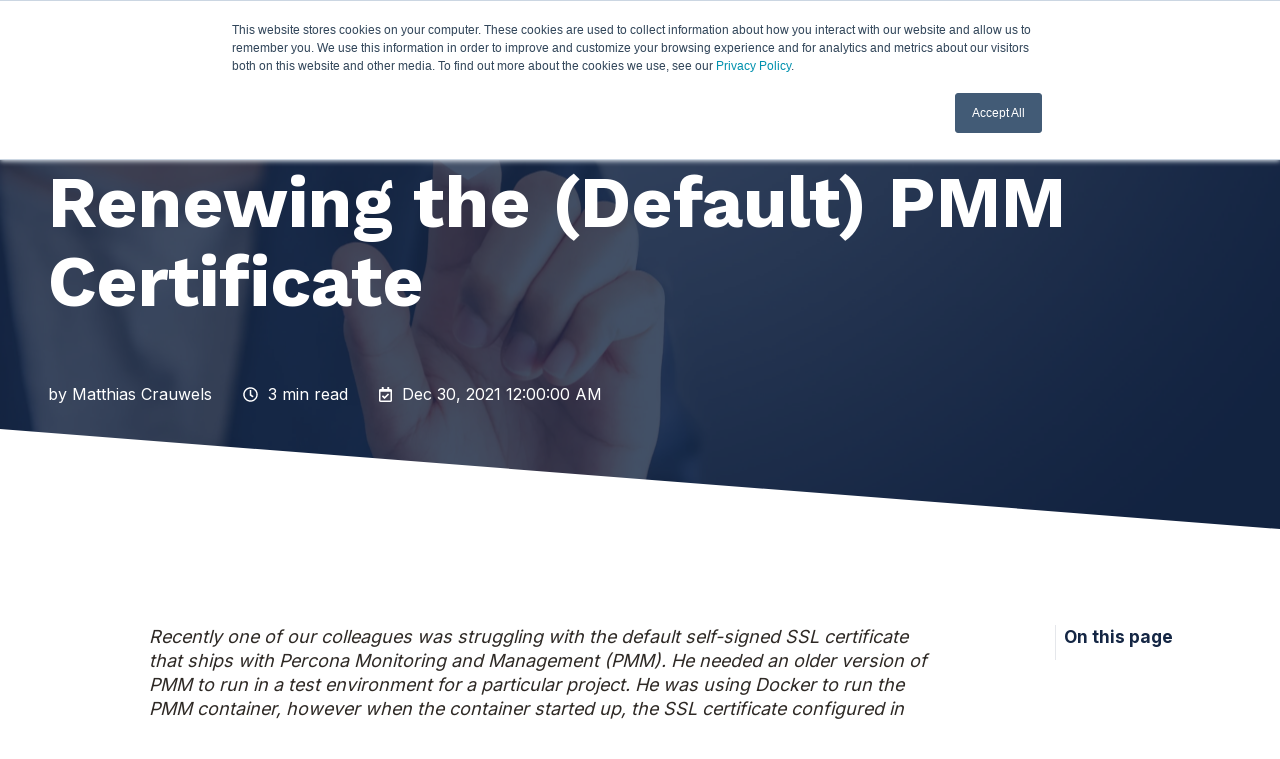

--- FILE ---
content_type: text/html; charset=UTF-8
request_url: https://www.pythian.com/blog/renewing-the-default-pmm-certificate
body_size: 24337
content:
<!doctype html><html lang="en" class="no-js blog-2 blog-2--post"><head>
    <meta charset="utf-8">
    <title>Renewing the (Default) PMM Certificate</title>
    <link rel="shortcut icon" href="https://www.pythian.com/hubfs/pythian-favicon.svg">
    <meta name="description" content="Learn how to renew a default PMM Certificate while running an expired SSL certificate with Matthias Crauwels">
    
		<script>			
			var act = {};
      act.xs = 479;
      act.sm = 767;
      act.md = 1139;
			act.scroll_offset = {
				sm: 66,
				md: 66,
				lg: 66,
				get: function() {
					if(window.matchMedia('(max-width: 767px)').matches) return act.scroll_offset.sm;
					if(window.matchMedia('(min-width: 1140px)').matches) return act.scroll_offset.lg;
					return act.scroll_offset.md;
				},
				set: function(sm, md, lg){
					act.scroll_offset.sm = sm;
					act.scroll_offset.md = md;
					act.scroll_offset.lg = lg;
				}
			};
		</script>
    
<meta name="viewport" content="width=device-width, initial-scale=1">

    
    <meta property="og:description" content="Learn how to renew a default PMM Certificate while running an expired SSL certificate with Matthias Crauwels">
    <meta property="og:title" content="Renewing the (Default) PMM Certificate">
    <meta name="twitter:description" content="Learn how to renew a default PMM Certificate while running an expired SSL certificate with Matthias Crauwels">
    <meta name="twitter:title" content="Renewing the (Default) PMM Certificate">

    

    
    <style>
a.cta_button{-moz-box-sizing:content-box !important;-webkit-box-sizing:content-box !important;box-sizing:content-box !important;vertical-align:middle}.hs-breadcrumb-menu{list-style-type:none;margin:0px 0px 0px 0px;padding:0px 0px 0px 0px}.hs-breadcrumb-menu-item{float:left;padding:10px 0px 10px 10px}.hs-breadcrumb-menu-divider:before{content:'›';padding-left:10px}.hs-featured-image-link{border:0}.hs-featured-image{float:right;margin:0 0 20px 20px;max-width:50%}@media (max-width: 568px){.hs-featured-image{float:none;margin:0;width:100%;max-width:100%}}.hs-screen-reader-text{clip:rect(1px, 1px, 1px, 1px);height:1px;overflow:hidden;position:absolute !important;width:1px}
</style>

<link rel="stylesheet" href="https://www.pythian.com/hubfs/hub_generated/template_assets/1/191916207620/1768571661403/template_main.min.css">
<link rel="stylesheet" href="https://www.pythian.com/hubfs/hub_generated/template_assets/1/142762480291/1768571670158/template_child.min.css">
<link rel="stylesheet" href="https://www.pythian.com/hubfs/hub_generated/template_assets/1/191917560701/1768571663592/template_nav.min.css">
<link rel="stylesheet" href="https://www.pythian.com/hubfs/hub_generated/template_assets/1/191917277783/1768571664292/template_site-search.min.css">
<link rel="stylesheet" href="https://www.pythian.com/hubfs/hub_generated/module_assets/1/191914485848/1758805820161/module_mobile-nav.css">
<link rel="stylesheet" href="https://www.pythian.com/hubfs/hub_generated/template_assets/1/191917560667/1768571665233/template_mobile-nav.min.css">
<link rel="stylesheet" href="https://www.pythian.com/hubfs/hub_generated/template_assets/1/191914488368/1768571664946/template_header-06.min.css">
<link rel="stylesheet" href="https://www.pythian.com/hubfs/hub_generated/template_assets/1/191914488358/1768571662333/template_header-06-overlap.min.css">
<link rel="stylesheet" href="https://www.pythian.com/hubfs/hub_generated/template_assets/1/191916207119/1768571667739/template_tag-list.min.css">
<link rel="stylesheet" href="https://www.pythian.com/hubfs/hub_generated/template_assets/1/191913064746/1768571662876/template_blog-infobar.min.css">
<link rel="stylesheet" href="https://www.pythian.com/hubfs/hub_generated/template_assets/1/182007043864/1768571662553/template_blog-hero-1.min.css">
<link rel="stylesheet" href="https://www.pythian.com/hubfs/hub_generated/template_assets/1/191914486049/1768571663630/template_blog-body-1.min.css">

      <style>
        
          @media (min-width: 768px) {
            .blog-hero-1 {
              background-image: url(https://www.pythian.com/hubfs/Imported_Blog_Media/shutterstock_1525081304-scaled.jpg);
            }
          }
        
        
          @media (max-width: 767px) {
            .blog-hero-1 {
              background-image: url(https://www.pythian.com/hs-fs/hubfs/Imported_Blog_Media/shutterstock_1525081304-scaled.jpg?width=767&name=shutterstock_1525081304-scaled.jpg);
            }
          }
        
        .blog-hero-1 {
          padding-top: 96px;
          padding-bottom: 96px;
        }
        @media (max-width: 767px) {
          .blog-hero-1 {
            padding-top: 48px;
            padding-bottom: 48px;
          }
        }
        /* Base hero height */
        .blog-hero-1 {
          height: 73.5vh;
          min-height: 73.5vh;
          display: flex;
          align-items: center;
          justify-content: center;
          position: relative;
        }
        /* Tablet */
        @media (max-width: 1139px) {
          .blog-hero-1 {
            height: 60vh;
            min-height: 60vh;
          }
        }
        .blog-hero-1__overlay {
          position: absolute;
          top: 0;
          bottom: 0;
          width: 100vw;
          left: 50%;
          transform: translateX(-50%);
          background-color: #142644;
          opacity: 0.8;
          z-index: 1;
        }
        .blog-hero-1__center {
          position: relative;
          z-index: 2;
          width: 100%;
        }
        /* Hero contents alignment with navigation - increased width by ~15% */
        .blog-hero-1__center.container {
          max-width: 1330px !important;
          width: 1330px !important;
          margin-left: auto;
          margin-right: auto;
          padding-left: 0 !important;
          padding-right: 0 !important;
        }
        
        /* On smaller screens, use responsive width with gutter padding */
        @media (max-width: 1399px) {
          .blog-hero-1__center.container {
            width: 100% !important;
            max-width: 100% !important;
            padding-left: 48px !important;
            padding-right: 48px !important;
          }
        }
        .blog-hero-1__contents {
          display: flex;
          flex-direction: column;
          justify-content: center;
          height: 100%;
          min-height: 73.5vh;
          color: #ffffff;
          position: relative;
          z-index: 3;
        }
        .blog-hero-1__contents * {
          color: #ffffff !important;
        }
        .blog-hero-1__tag {
          color: #ffffff !important;
          background-color: #18BD77 !important;
        }
        .blog-hero-1__title h1,
        .blog-hero-1__title .display {
          color: #ffffff !important;
        }
        .blog-hero-1__author-name,
        .blog-hero-1__author-name a,
        .blog-infobar,
        .blog-infobar *,
        .blog-hero-1__tags-list .tags-list__item {
          color: #ffffff !important;
        }
        .tags-list__btn svg {
          fill: #ffffff !important;
        }
        /* Responsive hero content - Tablet */
        @media (max-width: 1139px) {
          .blog-hero-1__title h1,
          .blog-hero-1__title .display {
            font-size: clamp(2rem, 4vw, 3rem) !important;
            line-height: 1.2 !important;
          }
          .blog-hero-1__tags {
            margin-bottom: 12px !important;
          }
          .blog-hero-1__title {
            margin-bottom: 12px !important;
          }
          .blog-hero-1__infobar {
            font-size: 0.9rem;
          }
          .blog-hero-1__infobar svg {
            width: 14px;
            height: 14px;
          }
        }
        /* Mobile */
        @media (max-width: 767px) {
          .blog-hero-1 {
            height: 48vh;
            min-height: 48vh;
          }
          .blog-hero-1__contents {
            min-height: 48vh;
            padding: 0 16px;
          }
          .blog-hero-1__title h1,
          .blog-hero-1__title .display {
            font-size: clamp(1.375rem, 5.4vw, 2rem) !important;
            line-height: 1.2 !important;
            margin-bottom: 10px !important;
            word-break: break-word;
          }
          .blog-hero-1__tags {
            margin-bottom: 10px !important;
            flex-wrap: wrap;
          }
          .blog-hero-1__tag {
            font-size: 0.75rem !important;
            padding: 4px 10px !important;
            margin-bottom: 6px !important;
          }
          .blog-hero-1__title {
            margin-bottom: 10px !important;
          }
          .blog-hero-1__infobar {
            font-size: 0.85rem;
            flex-wrap: wrap;
            gap: 8px;
          }
          .blog-hero-1__infobar svg {
            width: 13px;
            height: 13px;
          }
          .blog-hero-1__author-name {
            font-size: 0.85rem !important;
          }
          .blog-infobar__author img {
            width: 32px !important;
            height: 32px !important;
          }
        }
        /* Very small */
        @media (max-width: 360px) {
          .blog-hero-1 {
            height: 44vh;
            min-height: 44vh;
          }
        }
        /* Responsive hero content - Extra Small Mobile */
        @media (max-width: 479px) {
          .blog-hero-1__title h1,
          .blog-hero-1__title .display {
            font-size: clamp(1.25rem, 7vw, 1.75rem) !important;
            line-height: 1.15 !important;
          }
          .blog-hero-1__tag {
            font-size: 0.7rem !important;
            padding: 3px 8px !important;
          }
          .blog-hero-1__infobar {
            font-size: 0.8rem;
          }
          .blog-hero-1__author-name {
            font-size: 0.8rem !important;
          }
          .blog-infobar__author img {
            width: 28px !important;
            height: 28px !important;
          }
        }
      </style>
    

      <style>
        /* Ensure row/columns don't break sticky */
        .blog-body-1.section { 
          overflow: visible; 
        }
        .blog-body__center.container { 
          overflow: visible; 
        }
        .blog-body__center.container .row { 
          align-items: flex-start; 
          overflow: visible; 
          display: flex;
          flex-wrap: nowrap;
        }
        /* Make TOC column sticky within the blog body */
        .blog-body-1__toc { 
          position: sticky; 
          top: 96px; 
          align-self: flex-start; 
          height: fit-content;
          max-height: calc(100vh - 96px);
        }
        .toc--sticky { 
          padding-left: 8px; 
          border-left:1px solid #E5E7EB; 
          max-height: calc(100vh - 120px); 
          overflow:auto; 
        }
        .toc {
          position: relative;
          font-size: 0.95rem;
          line-height: 1.4;
          color: #142644;
        }
        .toc--sticky {
          position: static;
          padding-left: 8px;
          border-left: 1px solid #E5E7EB;
          max-height: calc(100vh - 120px);
          overflow: auto;
        }
        .toc__title {
          font-weight: 700;
          margin-bottom: 12px;
          color: #142644;
        }
        .toc__list a {
          display: block;
          padding: 6px 0;
          color: #142644;
          text-decoration: none;
          opacity: 0.8;
        }
        .toc__list a:hover {
          opacity: 1;
        }
        .toc__list a.is-active {
          color: #18BD77;
          font-weight: 700;
          opacity: 1;
        }
        @media (max-width: 1139px) {
          .blog-body-1__toc { display: none !important; }
        }
        /* Ensure no overlap and proper stacking */
        .blog-body-1__main,
        .blog-body-1__aside-1 {
          position: relative;
          z-index: 1;
        }
        /* Keep TOC sticky - don't override with position: relative */
        .blog-body-1__toc {
          z-index: 1;
        }
        /* Ensure TOC container doesn't break sticky */
        .blog-body-1__toc .toc {
          position: relative;
        }
        /* SEO Typography Standards - STRICTLY ENFORCED Font Sizes */
        /* These rules override ALL inline styles and other CSS with !important */
        
        /* Body copy - all font styles controlled by theme */
        .blog-body-1__content {
          /* Ensure proper alignment and width */
          width: 100% !important;
          max-width: 100% !important;
          box-sizing: border-box !important;
        }
        .blog-body-1__content p {
          margin-bottom: 1.5rem !important;
        }
        
        /* H1: Should NOT be used in content area, only in hero */
        /* SEO WARNING: H1 should only appear in hero section. Using H1 in content violates SEO best practices. */
        .blog-body-1__content h1 {
          margin-top: 2rem !important;
          margin-bottom: 1.5rem !important;
          color: #d32f2f !important; /* Warning red */
          border-left: 4px solid #ff9800 !important; /* Orange warning border */
          padding-left: 1rem !important;
          background-color: #fff3e0 !important; /* Light orange background */
        }
        .blog-body-1__content h1::before {
          content: "⚠️ SEO WARNING: H1 should only be in hero section. Use H2 for content headings.";
          display: block;
          color: #e65100 !important;
          margin-bottom: 0.5rem !important;
        }
        
        /* H2: Used for major sections, appears in TOC */
        .blog-body-1__content h2 {
          margin-top: 2rem !important;
          margin-bottom: 1.25rem !important;
          color: #142644 !important;
          text-align: left !important;
          width: 100% !important;
          max-width: 100% !important;
          display: block !important;
          /* Ensure proper scroll offset for anchor links - Desktop (96px header + 4px buffer) */
          scroll-margin-top: 100px;
        }
        /* Mobile: Minimal scroll offset - heading should appear at top of viewport */
        @media (max-width: 1139px) {
          .blog-body-1__content h2 {
            scroll-margin-top: 10px;
          }
        }
        /* First H2 should have less top margin */
        .blog-body-1__content > h2:first-child,
        .blog-body-1__content > *:first-child h2:first-child {
          margin-top: 0 !important;
        }
        
        /* H3: Used for sub-topics within H2 sections */
        .blog-body-1__content h3 {
          margin-top: 1.75rem !important;
          margin-bottom: 1rem !important;
        }
        
        /* H4 */
        .blog-body-1__content h4 {
          margin-top: 1.5rem !important;
          margin-bottom: 0.875rem !important;
        }
        
        /* H5 */
        .blog-body-1__content h5 {
          margin-top: 1.25rem !important;
          margin-bottom: 0.75rem !important;
        }
        
        /* H6 */
        .blog-body-1__content h6 {
          margin-top: 1rem !important;
          margin-bottom: 0.625rem !important;
        }
        /* Responsive adjustments for blog content */
        /* Desktop: sticky sharing on the side */
        .blog-body-1__sharing {
          position: sticky;
          top: 96px;
          height: fit-content;
        }
        /* Mobile and tablet: sharing at bottom, full width, not sticky */
        @media (max-width: 1139px) {
          .blog-body-1__aside-1 {
            order: 3 !important;
            width: 100% !important;
            margin-top: 40px;
            padding-top: 40px;
            border-top: 1px solid #E5E7EB;
          }
          .blog-body-1__sharing {
            position: static !important;
          }
          .blog-body-1__main {
            order: 1;
            width: 100% !important;
            padding-right: 0;
          }
          .blog-body-1__sharing-title {
            text-align: center;
            margin-bottom: 20px;
          }
          /* Share icons in single line and centered on mobile/tablet */
          .blog-body-1__sharing .sharing__icons,
          .blog-body-1__sharing .inline-items {
            display: flex !important;
            flex-direction: row !important;
            flex-wrap: nowrap !important;
            justify-content: center !important;
            align-items: center !important;
            gap: 0.56rem;
          }
          .blog-body-1__sharing .sharing__icon {
            display: inline-flex;
            align-items: center;
            justify-content: center;
          }
        }
        /* Responsive adjustments for tablet (between 1140px and 768px) */
        @media (max-width: 1140px) and (min-width: 768px) {
          .blog-body-1__main {
            width: 100% !important;
            padding-right: 0;
          }
          .blog-body-1__aside-1 {
            order: 3 !important;
            width: 100% !important;
            margin-top: 40px;
            padding-top: 40px;
            padding-bottom: 80px;
            border-top: 1px solid #E5E7EB;
          }
          .blog-body-1__sharing {
            position: static !important;
          }
          .blog-body-1__sharing-title {
            text-align: center;
            margin-bottom: 20px;
          }
          /* Share icons in single line and centered on tablet */
          .blog-body-1__sharing .sharing__icons,
          .blog-body-1__sharing .inline-items {
            display: flex !important;
            flex-direction: row !important;
            flex-wrap: nowrap !important;
            justify-content: center !important;
            align-items: center !important;
            gap: 0.56rem;
          }
          .blog-body-1__sharing .sharing__icon {
            display: inline-flex;
            align-items: center;
            justify-content: center;
          }
        }
      </style>
    

      <style>
        .blog-hero-1__angle-deco {
          position: absolute;
          bottom: 0;
          left: 0;
          right: 0;
          width: 100%;
          height: 100px;
          z-index: 4;
          overflow: hidden;
        }
        .blog-hero-1__angle-deco svg {
          width: 100%;
          height: 100%;
          display: block;
        }
        /* Hide angle decoration on mobile */
        @media (max-width: 1139px) {
          .blog-hero-1__angle-deco {
            display: none !important;
          }
        }
      </style>
    

    <style>
      /* Show only on <= md */
      .sm-only { display: none; }
      @media (max-width: 1139px) { .sm-only { display: block; } }
      .toc-mobile { background:#F7F8FB; border-top:1px solid #E5E7EB; border-bottom:1px solid #E5E7EB; }
      .tocm { max-width: 980px; margin: 0 auto; padding: 0 36px; }
      .tocm__btn {
        width:100%; display:flex; align-items:center; justify-content:space-between;
        padding:16px 0; background:none; border:0; font: inherit; cursor:pointer;
      }
      .tocm__title { color:#142644; }
      .tocm__chev { transition: transform .2s; }
      .tocm__btn[aria-expanded="true"] .tocm__chev { transform: rotate(180deg); }
      .tocm__list { padding-bottom: 8px; }
      .tocm__list a {
        display:flex; align-items:center; justify-content:space-between;
        padding:14px 0; border-top:1px solid #E5E7EB; text-decoration:none;
        color:#142644; opacity:.9;
      }
      .tocm__list a:focus, .tocm__list a:hover { opacity:1; }
      .tocm__list a.is-active { color:#18BD77; }
    </style>
  

      <style>
        .blog-body-1__sharing-mobile {
          padding-top: 40px;
          padding-bottom: 40px;
          border-top: 1px solid #E5E7EB;
          border-bottom: 1px solid #E5E7EB;
        }
        .blog-body-1__sharing-mobile__wrapper {
          text-align: center;
        }
        .blog-body-1__sharing-mobile .blog-body-1__sharing-title {
          text-align: center;
          margin-bottom: 20px;
        }
        .blog-body-1__sharing-mobile .sharing__icons,
        .blog-body-1__sharing-mobile .inline-items {
          display: flex !important;
          flex-direction: row !important;
          flex-wrap: nowrap !important;
          justify-content: center !important;
          align-items: center !important;
          gap: 0.56rem;
        }
        .blog-body-1__sharing-mobile .sharing__icon {
          display: inline-flex;
          align-items: center;
          justify-content: center;
        }
        /* Hide desktop sharing on mobile */
        @media (max-width: 1139px) {
          .blog-body-1__aside-1 {
            display: none !important;
          }
        }
      </style>
    
<link rel="stylesheet" href="https://www.pythian.com/hubfs/hub_generated/template_assets/1/191914486052/1768571668142/template_blog-card.min.css">
<link rel="stylesheet" href="https://www.pythian.com/hubfs/hub_generated/template_assets/1/191916206878/1768571673679/template_section-intro.min.css">

    <style>
      /* Center align blog-related section to match hero alignment */
      .blog-related__center.container {
        max-width: 1330px !important;
        width: 1330px !important;
        margin-left: auto !important;
        margin-right: auto !important;
        padding: 0 !important;
        box-sizing: border-box !important;
      }
      /* On smaller screens, use responsive width with gutter padding */
      @media (max-width: 1399px) {
        .blog-related__center.container {
          width: 100% !important;
          max-width: 100% !important;
          padding-left: 48px !important;
          padding-right: 48px !important;
        }
      }
      /* Remove row negative margins to prevent overflow */
      .blog-related .row {
        margin-left: 0 !important;
        margin-right: 0 !important;
        width: 100% !important;
      }
      /* Remove column padding to prevent right-side overflow */
      .blog-related .row .col {
        padding-left: 24.0px !important;
        padding-right: 24.0px !important;
      }
      /* Ensure last column doesn't have extra right padding */
      .blog-related .row .col:last-child {
        padding-right: 24.0px !important;
      }
      /* Center the cards within the row */
      .blog-related .row.justify-center {
        justify-content: center !important;
      }
      /* Ensure the section itself doesn't add extra horizontal padding */
      .blog-related.section {
        padding-left: 0 !important;
        padding-right: 0 !important;
      }
    </style>
  
<link rel="stylesheet" href="https://www.pythian.com/hubfs/hub_generated/module_assets/1/198397025192/1764772178894/module_pythian-2025-blog-cta.min.css">

  <style>
    .module--blog_cta {
      background-color: #18BD77 !important;
    }
  </style>


  <style>
    /* Wrapper padding is handled by module_open_tag macro - default 96px */
    /* Remove extra padding from nested elements */
    .blog-cta.section {
      margin: 0;
      padding-top: 0 !important;
      padding-bottom: 0 !important;
    }
    .blog-cta__center.container {
      padding-left: 0 !important;
      padding-right: 0 !important;
    }
    .blog-cta__center .row {
      margin-left: 0 !important;
      margin-right: 0 !important;
    }
    .blog-cta__center .col.s12 {
      padding-left: 0 !important;
      padding-right: 0 !important;
    }
    .blog-cta__content {
      /* No padding here - wrapper handles it */
      padding-top: 0 !important;
      padding-bottom: 0 !important;
    }
    /* Ensure CTA follows Pythian typography - uses theme classes */
    .blog-cta__title.h2 {
      /* Inherits H2 typography from theme via .h2 class */
      font-weight: 700 !important;
    }
    .blog-cta__description {
      /* Inherits body text typography from theme */
      font-size: inherit !important;
      line-height: 1.75 !important;
    }
  </style>


    <style>
      .blog-cta__title-blog_cta {
        color: #ffffff !important;
      }
    </style>
  

    <style>
      .blog-cta.section {
        padding-left: 48px !important;
        padding-right: 48px !important;
      }
      @media (max-width: 767px) {
        .blog-cta.section {
          padding-left: 24.0px !important;
          padding-right: 24.0px !important;
          padding-top: 40px !important;
          padding-bottom: 40px !important;
        }
      }
    </style>
  

    <style>
      /* Disable header animations on mobile */
      @media (max-width: 1139px) {
        .header--sticky-active .header__section--main {
          animation: none !important;
        }
        .header--sticky-inactive .header__section--main {
          animation: none !important;
        }
        .mnav-active .mnav__popup {
          animation: none !important;
        }
        .mnav-active .mnav__overlay {
          animation: none !important;
        }
        .mnav__menu__item--expanded > .mnav__menu__list--child {
          animation: none !important;
        }
      }
      /* Back to Top Button - Mobile Only */
      .back-to-top {
        display: none;
        position: fixed;
        bottom: 85px;
        right: 16px;
        width: auto;
        height: auto;
        border-radius: 50%;
        background-color: #18BD77;
        color: #ffffff;
        border: none;
        cursor: pointer;
        z-index: 100;
        box-shadow: 0 4px 12px rgba(0, 0, 0, 0.15);
        transition: opacity 0.3s ease, transform 0.3s ease, background-color 0.2s ease;
        opacity: 0;
        visibility: hidden;
        align-items: center;
        justify-content: center;
        padding: 12px;
      }
      .back-to-top.visible {
        opacity: 1;
        visibility: visible;
      }
      .back-to-top:hover {
        background-color: #15a868;
        transform: translateY(-2px);
        box-shadow: 0 6px 16px rgba(0, 0, 0, 0.2);
      }
      .back-to-top:active {
        transform: translateY(0);
      }
      .back-to-top svg {
        width: 20px;
        height: 20px;
      }
      @media (max-width: 1139px) {
        .back-to-top {
          display: flex;
        }
      }
    </style>
  
<link rel="stylesheet" href="https://www.pythian.com/hubfs/hub_generated/template_assets/1/191917277727/1768571672138/template_rich-text.min.css">
<link rel="stylesheet" href="https://www.pythian.com/hubfs/hub_generated/template_assets/1/191913064825/1768571659926/template_column-navigation.min.css">
<link rel="stylesheet" href="https://www.pythian.com/hubfs/hub_generated/module_assets/1/196672224009/1758906903998/module_pythian-2025-simple-menu.min.css">
<link rel="stylesheet" href="https://www.pythian.com/hubfs/hub_generated/template_assets/1/191914503427/1768571667160/template_footer-02.min.css">
<link rel="preload" as="style" href="https://48752163.fs1.hubspotusercontent-na1.net/hubfs/48752163/raw_assets/media-default-modules/master/650/js_client_assets/assets/TrackPlayAnalytics-Cm48oVxd.css">

<link rel="preload" as="style" href="https://48752163.fs1.hubspotusercontent-na1.net/hubfs/48752163/raw_assets/media-default-modules/master/650/js_client_assets/assets/Tooltip-DkS5dgLo.css">

<style>
  @font-face {
    font-family: "Inter";
    font-weight: 400;
    font-style: normal;
    font-display: swap;
    src: url("/_hcms/googlefonts/Inter/regular.woff2") format("woff2"), url("/_hcms/googlefonts/Inter/regular.woff") format("woff");
  }
  @font-face {
    font-family: "Inter";
    font-weight: 600;
    font-style: normal;
    font-display: swap;
    src: url("/_hcms/googlefonts/Inter/600.woff2") format("woff2"), url("/_hcms/googlefonts/Inter/600.woff") format("woff");
  }
  @font-face {
    font-family: "Inter";
    font-weight: 700;
    font-style: normal;
    font-display: swap;
    src: url("/_hcms/googlefonts/Inter/700.woff2") format("woff2"), url("/_hcms/googlefonts/Inter/700.woff") format("woff");
  }
  @font-face {
    font-family: "Work Sans";
    font-weight: 800;
    font-style: normal;
    font-display: swap;
    src: url("/_hcms/googlefonts/Work_Sans/800.woff2") format("woff2"), url("/_hcms/googlefonts/Work_Sans/800.woff") format("woff");
  }
  @font-face {
    font-family: "Work Sans";
    font-weight: 700;
    font-style: normal;
    font-display: swap;
    src: url("/_hcms/googlefonts/Work_Sans/700.woff2") format("woff2"), url("/_hcms/googlefonts/Work_Sans/700.woff") format("woff");
  }
  @font-face {
    font-family: "Work Sans";
    font-weight: 400;
    font-style: normal;
    font-display: swap;
    src: url("/_hcms/googlefonts/Work_Sans/regular.woff2") format("woff2"), url("/_hcms/googlefonts/Work_Sans/regular.woff") format("woff");
  }
  @font-face {
    font-family: "Work Sans";
    font-weight: 700;
    font-style: normal;
    font-display: swap;
    src: url("/_hcms/googlefonts/Work_Sans/700.woff2") format("woff2"), url("/_hcms/googlefonts/Work_Sans/700.woff") format("woff");
  }
</style>

<!-- Editor Styles -->
<style id="hs_editor_style" type="text/css">
/* HubSpot Non-stacked Media Query Styles */
@media (min-width:768px) {
  .cell_17588926767683-row-4-vertical-alignment > .row-fluid {
    display: -ms-flexbox !important;
    -ms-flex-direction: row;
    display: flex !important;
    flex-direction: row;
  }
  .cell_1758892904482-vertical-alignment {
    display: -ms-flexbox !important;
    -ms-flex-direction: column !important;
    -ms-flex-pack: center !important;
    display: flex !important;
    flex-direction: column !important;
    justify-content: center !important;
  }
  .cell_1758892904482-vertical-alignment > div {
    flex-shrink: 0 !important;
  }
  .cell_17588911696284-vertical-alignment {
    display: -ms-flexbox !important;
    -ms-flex-direction: column !important;
    -ms-flex-pack: center !important;
    display: flex !important;
    flex-direction: column !important;
    justify-content: center !important;
  }
  .cell_17588911696284-vertical-alignment > div {
    flex-shrink: 0 !important;
  }
}
/* HubSpot Styles (default) */
.above_footer-row-0-background-layers {
  background-image: linear-gradient(rgba(20, 38, 68, 1), rgba(20, 38, 68, 1)) !important;
  background-position: left top !important;
  background-size: auto !important;
  background-repeat: no-repeat !important;
}
.cell_17588926767683-row-4-padding {
  padding-top: 20px !important;
}
.widget_1758892103771-hidden {
  display: block !important;
}
</style>
    

    
<!--  Added by GoogleTagManager integration -->
<script>
var _hsp = window._hsp = window._hsp || [];
window.dataLayer = window.dataLayer || [];
function gtag(){dataLayer.push(arguments);}

var useGoogleConsentModeV2 = true;
var waitForUpdateMillis = 1000;



var hsLoadGtm = function loadGtm() {
    if(window._hsGtmLoadOnce) {
      return;
    }

    if (useGoogleConsentModeV2) {

      gtag('set','developer_id.dZTQ1Zm',true);

      gtag('consent', 'default', {
      'ad_storage': 'denied',
      'analytics_storage': 'denied',
      'ad_user_data': 'denied',
      'ad_personalization': 'denied',
      'wait_for_update': waitForUpdateMillis
      });

      _hsp.push(['useGoogleConsentModeV2'])
    }

    (function(w,d,s,l,i){w[l]=w[l]||[];w[l].push({'gtm.start':
    new Date().getTime(),event:'gtm.js'});var f=d.getElementsByTagName(s)[0],
    j=d.createElement(s),dl=l!='dataLayer'?'&l='+l:'';j.async=true;j.src=
    'https://www.googletagmanager.com/gtm.js?id='+i+dl;f.parentNode.insertBefore(j,f);
    })(window,document,'script','dataLayer','GTM-T23M4P');

    window._hsGtmLoadOnce = true;
};

_hsp.push(['addPrivacyConsentListener', function(consent){
  if(consent.allowed || (consent.categories && consent.categories.analytics)){
    hsLoadGtm();
  }
}]);

</script>

<!-- /Added by GoogleTagManager integration -->


<!-- Font Awesome Script -->
<script src="https://kit.fontawesome.com/b24bf6da79.js" crossorigin="anonymous"></script>
<!-- End Font Awesome Script -->
<meta property="og:image" content="https://www.pythian.com/hubfs/Imported_Blog_Media/shutterstock_1525081304-scaled.jpg">
<meta property="og:image:width" content="2560">
<meta property="og:image:height" content="1709">

<meta name="twitter:image" content="https://www.pythian.com/hubfs/Imported_Blog_Media/shutterstock_1525081304-scaled.jpg">


<meta property="og:url" content="https://www.pythian.com/blog/renewing-the-default-pmm-certificate">
<meta name="twitter:card" content="summary_large_image">
<meta name="twitter:creator" content="@twitter.com/mcrauwel">

<link rel="canonical" href="https://www.pythian.com/blog/renewing-the-default-pmm-certificate">

<meta property="og:type" content="article">
<link rel="alternate" type="application/rss+xml" href="https://www.pythian.com/blog/rss.xml">
<meta name="twitter:domain" content="www.pythian.com">
<meta name="twitter:site" content="@Pythian">
<script src="//platform.linkedin.com/in.js" type="text/javascript">
    lang: en_US
</script>

<meta http-equiv="content-language" content="en">







  <meta name="generator" content="HubSpot"></head>
  <body class="  hs-content-id-125262902819 hs-blog-post hs-blog-id-3298168043">
<!--  Added by GoogleTagManager integration -->
<noscript><iframe src="https://www.googletagmanager.com/ns.html?id=GTM-T23M4P" height="0" width="0" style="display:none;visibility:hidden"></iframe></noscript>

<!-- /Added by GoogleTagManager integration -->
 
    <div id="top"></div>
    <div class="page">
      
        <div data-global-resource-path="Pythian-Act3/partials/header-06.html">














  


<header class="header header--6 header--overlap header--sticky header--w-contact header--w-icons header--w-search header--wo-lang hs-search-hidden">
  <div class="container-fluid above-header">
<div class="row-fluid-wrapper">
<div class="row-fluid">
<div class="span12 widget-span widget-type-cell " style="" data-widget-type="cell" data-x="0" data-w="12">

</div><!--end widget-span -->
</div>
</div>
</div>
 
  <div class="header__sticky-wrapper">
    <div class="header__sticky-element">
      <div class="header__section header__section--main section">
        <div class="header__center container">
          <div class="row items-center">
            <div class="col s3 md-s3 sm-s4 justify-center">
              <div class="header__logo"><div class="header__logo__overlap"><div id="hs_cos_wrapper_overlapping_header_logo" class="hs_cos_wrapper hs_cos_wrapper_widget hs_cos_wrapper_type_module widget-type-logo" style="" data-hs-cos-general-type="widget" data-hs-cos-type="module">
  






















  
  <span id="hs_cos_wrapper_overlapping_header_logo_hs_logo_widget" class="hs_cos_wrapper hs_cos_wrapper_widget hs_cos_wrapper_type_logo" style="" data-hs-cos-general-type="widget" data-hs-cos-type="logo"><a href="/" id="hs-link-overlapping_header_logo_hs_logo_widget" style="border-width:0px;border:0px;"><img src="https://www.pythian.com/hs-fs/hubfs/Pythian-Design-Assets-2025/Pythian-Logo-Files/Pythian-logo-White.webp?width=100&amp;height=30&amp;name=Pythian-logo-White.webp" class="hs-image-widget " height="30" style="height: auto;width:100px;border-width:0px;border:0px;" width="100" alt="Pythian-logo-White" title="Pythian-logo-White" srcset="https://www.pythian.com/hs-fs/hubfs/Pythian-Design-Assets-2025/Pythian-Logo-Files/Pythian-logo-White.webp?width=50&amp;height=15&amp;name=Pythian-logo-White.webp 50w, https://www.pythian.com/hs-fs/hubfs/Pythian-Design-Assets-2025/Pythian-Logo-Files/Pythian-logo-White.webp?width=100&amp;height=30&amp;name=Pythian-logo-White.webp 100w, https://www.pythian.com/hs-fs/hubfs/Pythian-Design-Assets-2025/Pythian-Logo-Files/Pythian-logo-White.webp?width=150&amp;height=45&amp;name=Pythian-logo-White.webp 150w, https://www.pythian.com/hs-fs/hubfs/Pythian-Design-Assets-2025/Pythian-Logo-Files/Pythian-logo-White.webp?width=200&amp;height=60&amp;name=Pythian-logo-White.webp 200w, https://www.pythian.com/hs-fs/hubfs/Pythian-Design-Assets-2025/Pythian-Logo-Files/Pythian-logo-White.webp?width=250&amp;height=75&amp;name=Pythian-logo-White.webp 250w, https://www.pythian.com/hs-fs/hubfs/Pythian-Design-Assets-2025/Pythian-Logo-Files/Pythian-logo-White.webp?width=300&amp;height=90&amp;name=Pythian-logo-White.webp 300w" sizes="(max-width: 100px) 100vw, 100px"></a></span>
</div></div><div class="header__logo__sticky"><div id="hs_cos_wrapper_sticky_header_logo" class="hs_cos_wrapper hs_cos_wrapper_widget hs_cos_wrapper_type_module widget-type-logo" style="" data-hs-cos-general-type="widget" data-hs-cos-type="module">
  






















  
  <span id="hs_cos_wrapper_sticky_header_logo_hs_logo_widget" class="hs_cos_wrapper hs_cos_wrapper_widget hs_cos_wrapper_type_logo" style="" data-hs-cos-general-type="widget" data-hs-cos-type="logo"><a href="/" id="hs-link-sticky_header_logo_hs_logo_widget" style="border-width:0px;border:0px;"><img src="https://www.pythian.com/hs-fs/hubfs/Pythian-Design-Assets-2025/Pythian-Logo-Files/Pythian-logo-Black.webp?width=100&amp;height=30&amp;name=Pythian-logo-Black.webp" class="hs-image-widget " height="30" style="height: auto;width:100px;border-width:0px;border:0px;" width="100" alt="Pythian-logo-Black" title="Pythian-logo-Black" loading="lazy" srcset="https://www.pythian.com/hs-fs/hubfs/Pythian-Design-Assets-2025/Pythian-Logo-Files/Pythian-logo-Black.webp?width=50&amp;height=15&amp;name=Pythian-logo-Black.webp 50w, https://www.pythian.com/hs-fs/hubfs/Pythian-Design-Assets-2025/Pythian-Logo-Files/Pythian-logo-Black.webp?width=100&amp;height=30&amp;name=Pythian-logo-Black.webp 100w, https://www.pythian.com/hs-fs/hubfs/Pythian-Design-Assets-2025/Pythian-Logo-Files/Pythian-logo-Black.webp?width=150&amp;height=45&amp;name=Pythian-logo-Black.webp 150w, https://www.pythian.com/hs-fs/hubfs/Pythian-Design-Assets-2025/Pythian-Logo-Files/Pythian-logo-Black.webp?width=200&amp;height=60&amp;name=Pythian-logo-Black.webp 200w, https://www.pythian.com/hs-fs/hubfs/Pythian-Design-Assets-2025/Pythian-Logo-Files/Pythian-logo-Black.webp?width=250&amp;height=75&amp;name=Pythian-logo-Black.webp 250w, https://www.pythian.com/hs-fs/hubfs/Pythian-Design-Assets-2025/Pythian-Logo-Files/Pythian-logo-Black.webp?width=300&amp;height=90&amp;name=Pythian-logo-Black.webp 300w" sizes="(max-width: 100px) 100vw, 100px"></a></span>
</div></div></div>
            </div>
            <div class="col s9 md-s9 sm-s8">
              <div class="flex flex-row items-center justify-end no-shrink wrap">
                <div class="header__nav">
                  <div id="hs_cos_wrapper_header_nav" class="hs_cos_wrapper hs_cos_wrapper_widget hs_cos_wrapper_type_module" style="" data-hs-cos-general-type="widget" data-hs-cos-type="module"><div class="module module--header_nav module--nav">
    <div class="module__inner">

  <nav class="nav nav--light nav--on-hover hs-skip-lang-url-rewrite" flyout-delay="0" aria-label="Main menu">
    <ul class="nav__list nav__list--level1"><li class="nav__item nav__item--branch nav__item--mega-branch nav__item--mega-branch-width-default">
        <a class="nav__link" href="javascript:;">Services<span class="nav__mega-hover-extender"></span></a><div class="nav__mega nav__mega--width-default">
            <div class="container">
              <div class="row">
                <div class="col s7">
                  <div class="row">
                    <div class="nav__mega-header col s12">
                      <h3>Services</h3>
                    </div>
                  </div>
                  <div class="row">
                    <div class="nav__mega-cols nav__mega-cols--type-1 col s12">
                      <div style="width: 100%;">
                        <div class="row justify-between"><div class="nav__mega-col col s4">
                                <ul>
<li><a href="https://www.pythian.com/ai-consulting" rel="noopener"><strong>AI</strong></a><br>
<div style="width: 100%; height: 5px; background-color: #009dff; margin: 8px 0;">&nbsp;</div>
<ul>
<li><a href="https://www.pythian.com/ai-strategy-consulting-services" rel="noopener">AI Strategy Consulting</a></li>
<li><a href="https://www.pythian.com/ai-workshops" rel="noopener">AI Workshops</a></li>
<li><a href="https://www.pythian.com/custom-ai-development-company" rel="noopener">Custom AI Development</a></li>
</ul>
</li>
</ul>
                              </div><div class="nav__mega-col col s4">
                                <ul>
<li><a href="https://www.pythian.com/data-analytics-consulting-services" rel="noopener"><strong>Analytics</strong></a><br>
<div style="width: 100%; height: 5px; background-color: #27606a; margin: 8px 0;">&nbsp;</div>
<ul>
<li><a href="https://www.pythian.com/data-analytics-consulting-services/advanced-analytics-consultants" rel="noopener">Advanced Analytics Services</a><a href="https://www.pythian.com/data-analytics-consulting-services" rel="noopener"></a></li>
<li><a href="https://www.pythian.com/data-analytics-consulting-services" rel="noopener">Data Analytics Services</a></li>
<li><a href="https://www.pythian.com/data-analytics-consulting-services/oracle-analytics-consultants" rel="noopener">Oracle Analytics Services</a></li>
</ul>
</li>
</ul>
                              </div><div class="nav__mega-col col s4">
                                <ul>
<li><a href="https://www.pythian.com/it-consulting-services" rel="noopener"><strong>Consulting</strong></a><br>
<div style="width: 100%; height: 5px; background-color: #63daee; margin: 8px 0;">&nbsp;</div>
<ul>
<li><a href="https://www.pythian.com/cloud-consulting-services" rel="noopener">Cloud Consulting</a></li>
<li><a href="https://www.pythian.com/data-consulting" rel="noopener">Data Consulting</a><a href="https://www.pythian.com/database-consulting" rel="noopener"></a></li>
<li><a href="https://www.pythian.com/database-consulting" rel="noopener">Database Consulting</a></li>
<li><a href="https://www.pythian.com/google-cloud-consulting" rel="noopener">Google Cloud &amp; AI Consulting</a></li>
<li><a href="https://www.pythian.com/google-workspace-services" rel="noopener">Google Workspace Transformation</a></li>
<li><a href="https://www.pythian.com/oracle-consulting-services" rel="noopener">Oracle Consulting</a></li>
</ul>
</li>
</ul>
                              </div><div class="nav__mega-col col s4">
                                <ul>
<li><strong><a href="https://www.pythian.com/managed-it-services" rel="noopener">Managed Services</a>&nbsp;</strong><br>
<div style="width: 100%; height: 5px; background-color: #459eac; margin: 8px 0;">&nbsp;</div>
<ul>
<li><a href="https://www.pythian.com/managed-it-services/ai-managed-services" rel="noopener">AI Managed Services (AIOps)</a></li>
<li><a href="https://www.pythian.com/cloud-managed-services" rel="noopener">Cloud Managed Services</a></li>
<li><a href="https://www.pythian.com/managed-it-services/database-managed-services" rel="noopener">Database Managed Services</a></li>
<li><a href="https://www.pythian.com/managed-it-services/devops-managed-services" rel="noopener">DevOps Managed Services</a></li>
<li><span><a href="https://www.pythian.com/managed-service/infrastructure-management-services" rel="noopener">Infrastructure Managed Services</a><br></span></li>
</ul>
</li>
</ul>
                              </div><div class="nav__mega-col col s4">
                                <ul>
<li><a href="https://www.pythian.com/data-consulting/data-migration-consulting" rel="noopener"><strong>Migrations</strong></a><br>
<div style="width: 100%; height: 5px; background-color: #5ba155; margin: 8px 0;">&nbsp;</div>
<ul>
<li><a href="https://www.pythian.com/cloud-migration-consulting-services" rel="noopener">Cloud Migrations</a></li>
<li><a href="https://www.pythian.com/database-migration-consulting-services" rel="noopener">Database Migrations</a></li>
<li><span><a href="https://www.pythian.com/cloud-migration-consulting-services/google-cloud-migration-consultants" rel="noopener">Google Cloud Migrations</a><br></span></li>
<li><a href="https://www.pythian.com/oracle-consulting-services/oracle-migration-consulting-services" rel="noopener">Oracle Migrations</a></li>
</ul>
</li>
</ul>
                              </div><div class="nav__mega-col col s4">
                                <div style="text-align: center;"><a href="https://www.pythian.com/contact" class="btn btn--fill btn--large btn--custom-color btn--default btn--1756386814788-1" style="background-color: #439472 !important; border-color: #439472 !important; color: white !important;"> Contact us </a></div>
                              </div></div>
                      </div>
                    </div>
                  </div>
                  <div class="row">
                    <div class="nav__mega-footer col s12">
                      
                    </div>
                  </div>
                </div><div class="col s1"></div>
                  <div class="nav__mega-aside nav__mega-aside--text col s4">
                    <p><img src="https://www.pythian.com/hs-fs/hubfs/Pythian-Design-Assets-2025/Home-Page/navbar/python-megamenu-image.png?width=1792&amp;height=1042&amp;name=python-megamenu-image.png" width="1792" height="1042" loading="lazy" alt="python-megamenu-image" style="height: auto; max-width: 100%; width: 1792px; border-radius: 8px;" srcset="https://www.pythian.com/hs-fs/hubfs/Pythian-Design-Assets-2025/Home-Page/navbar/python-megamenu-image.png?width=896&amp;height=521&amp;name=python-megamenu-image.png 896w, https://www.pythian.com/hs-fs/hubfs/Pythian-Design-Assets-2025/Home-Page/navbar/python-megamenu-image.png?width=1792&amp;height=1042&amp;name=python-megamenu-image.png 1792w, https://www.pythian.com/hs-fs/hubfs/Pythian-Design-Assets-2025/Home-Page/navbar/python-megamenu-image.png?width=2688&amp;height=1563&amp;name=python-megamenu-image.png 2688w, https://www.pythian.com/hs-fs/hubfs/Pythian-Design-Assets-2025/Home-Page/navbar/python-megamenu-image.png?width=3584&amp;height=2084&amp;name=python-megamenu-image.png 3584w, https://www.pythian.com/hs-fs/hubfs/Pythian-Design-Assets-2025/Home-Page/navbar/python-megamenu-image.png?width=4480&amp;height=2605&amp;name=python-megamenu-image.png 4480w, https://www.pythian.com/hs-fs/hubfs/Pythian-Design-Assets-2025/Home-Page/navbar/python-megamenu-image.png?width=5376&amp;height=3126&amp;name=python-megamenu-image.png 5376w" sizes="(max-width: 1792px) 100vw, 1792px"></p>
<p><span>Pythian is a globally trusted partner that supports customers with data, analytics, and AI solutions implementation. With three decades of experience and a team of expert consultants, we are comprehensively positioned to support you in solving your most critical challenges.</span></p>
<a href="https://www.pythian.com/managed-it-services" class="btn btn--fill btn--large btn--accent btn--default btn--[unique-id]" rel="noopener">Find the managed service you need</a>
                  </div></div>
            </div>
          </div></li><li class="nav__item">
        <a class="nav__link" href="https://www.pythian.com/about">About Pythian</a></li><li class="nav__item nav__item--branch">
        <a class="nav__link" href="javascript:;">Partners</a><ul class="nav__list nav__list--level2 nav__list--flyout"><li class="nav__item">
        <a class="nav__link" href="https://www.pythian.com/partners/amazon-web-services">AWS</a></li><li class="nav__item">
        <a class="nav__link" href="https://www.pythian.com/partners/google">Google</a></li><li class="nav__item">
        <a class="nav__link" href="https://www.pythian.com/partners/microsoft-data-platform">Microsoft</a></li><li class="nav__item">
        <a class="nav__link" href="https://www.pythian.com/partners/oracle">Oracle</a></li><li class="nav__item">
        <a class="nav__link" href="https://www.pythian.com/partners/sap">SAP</a></li></ul></li><li class="nav__item nav__item--branch">
        <a class="nav__link" href="https://www.pythian.com/resources">Resources</a><ul class="nav__list nav__list--level2 nav__list--flyout"><li class="nav__item">
        <a class="nav__link" href="https://www.pythian.com/blog">Blog &amp; News</a></li><li class="nav__item">
        <a class="nav__link" href="https://www.pythian.com/customer-success-stories">Customer Stories</a></li><li class="nav__item">
        <a class="nav__link" href="https://www.pythian.com/events">Events &amp; Webinars</a></li><li class="nav__item">
        <a class="nav__link" href="https://www.pythian.com/about/careers">Careers</a></li></ul></li></ul>
  </nav>

    </div>
  </div>

</div>
                </div>
                
                  <div class="header__search">
                    <div id="hs_cos_wrapper_header_search" class="hs_cos_wrapper hs_cos_wrapper_widget hs_cos_wrapper_type_module" style="" data-hs-cos-general-type="widget" data-hs-cos-type="module">


<div id="header_search" class="site-search site-search--light txt--light">
  <a href="javascript:;" class="site-search__open ui-icon" role="button" aria-label="Open search window">
    <svg width="24" height="24" viewbox="0 0 24 24" xmlns="http://www.w3.org/2000/svg">
      <path d="M20.71 19.29L17.31 15.9C18.407 14.5025 19.0022 12.7767 19 11C19 9.41775 18.5308 7.87103 17.6518 6.55544C16.7727 5.23984 15.5233 4.21446 14.0615 3.60896C12.5997 3.00346 10.9911 2.84504 9.43928 3.15372C7.88743 3.4624 6.46197 4.22433 5.34315 5.34315C4.22433 6.46197 3.4624 7.88743 3.15372 9.43928C2.84504 10.9911 3.00347 12.5997 3.60897 14.0615C4.21447 15.5233 5.23985 16.7727 6.55544 17.6518C7.87103 18.5308 9.41775 19 11 19C12.7767 19.0022 14.5025 18.407 15.9 17.31L19.29 20.71C19.383 20.8037 19.4936 20.8781 19.6154 20.9289C19.7373 20.9797 19.868 21.0058 20 21.0058C20.132 21.0058 20.2627 20.9797 20.3846 20.9289C20.5064 20.8781 20.617 20.8037 20.71 20.71C20.8037 20.617 20.8781 20.5064 20.9289 20.3846C20.9797 20.2627 21.0058 20.132 21.0058 20C21.0058 19.868 20.9797 19.7373 20.9289 19.6154C20.8781 19.4936 20.8037 19.383 20.71 19.29ZM5 11C5 9.81331 5.3519 8.65327 6.01119 7.66658C6.67047 6.67988 7.60755 5.91085 8.7039 5.45672C9.80026 5.0026 11.0067 4.88378 12.1705 5.11529C13.3344 5.3468 14.4035 5.91824 15.2426 6.75736C16.0818 7.59647 16.6532 8.66557 16.8847 9.82946C17.1162 10.9933 16.9974 12.1997 16.5433 13.2961C16.0892 14.3925 15.3201 15.3295 14.3334 15.9888C13.3467 16.6481 12.1867 17 11 17C9.4087 17 7.88258 16.3679 6.75736 15.2426C5.63214 14.1174 5 12.5913 5 11Z" fill="currentColor" />
    </svg>
  </a>
  <div class="site-search__popup">
    <div class="site-search__bar">
      <form id="searchForm" class="site-search__form" autocomplete="off" results-zero-text="Sorry, no results found.">
        <input class="site-search__input" id="searchInput" name="searchInput" type="text" placeholder="Search our website" title="Search our website">
        <input name="portalId" type="hidden" value="691534">
        <input name="language" type="hidden" value="en">
        <input name="domains" type="hidden" value="all">
        <button class="site-search__submit ui-icon" type="submit" aria-label="Search">
          <svg width="24" height="24" viewbox="0 0 24 24" xmlns="http://www.w3.org/2000/svg">
            <path d="M20.71 19.29L17.31 15.9C18.407 14.5025 19.0022 12.7767 19 11C19 9.41775 18.5308 7.87103 17.6518 6.55544C16.7727 5.23984 15.5233 4.21446 14.0615 3.60896C12.5997 3.00346 10.9911 2.84504 9.43928 3.15372C7.88743 3.4624 6.46197 4.22433 5.34315 5.34315C4.22433 6.46197 3.4624 7.88743 3.15372 9.43928C2.84504 10.9911 3.00347 12.5997 3.60897 14.0615C4.21447 15.5233 5.23985 16.7727 6.55544 17.6518C7.87103 18.5308 9.41775 19 11 19C12.7767 19.0022 14.5025 18.407 15.9 17.31L19.29 20.71C19.383 20.8037 19.4936 20.8781 19.6154 20.9289C19.7373 20.9797 19.868 21.0058 20 21.0058C20.132 21.0058 20.2627 20.9797 20.3846 20.9289C20.5064 20.8781 20.617 20.8037 20.71 20.71C20.8037 20.617 20.8781 20.5064 20.9289 20.3846C20.9797 20.2627 21.0058 20.132 21.0058 20C21.0058 19.868 20.9797 19.7373 20.9289 19.6154C20.8781 19.4936 20.8037 19.383 20.71 19.29ZM5 11C5 9.81331 5.3519 8.65327 6.01119 7.66658C6.67047 6.67988 7.60755 5.91085 8.7039 5.45672C9.80026 5.0026 11.0067 4.88378 12.1705 5.11529C13.3344 5.3468 14.4035 5.91824 15.2426 6.75736C16.0818 7.59647 16.6532 8.66557 16.8847 9.82946C17.1162 10.9933 16.9974 12.1997 16.5433 13.2961C16.0892 14.3925 15.3201 15.3295 14.3334 15.9888C13.3467 16.6481 12.1867 17 11 17C9.4087 17 7.88258 16.3679 6.75736 15.2426C5.63214 14.1174 5 12.5913 5 11Z" fill="currentColor"></path>
          </svg>
        </button>
        <a href="javascript:;" class="site-search__close ui-icon" role="button" aria-label="Close search window">
          <svg width="24" height="24" viewbox="0 0 24 24" xmlns="http://www.w3.org/2000/svg">
            <path d="M20.707 4.707a1 1 0 0 0-1.414-1.414L12 10.586 4.707 3.293a1 1 0 0 0-1.414 1.414L10.586 12l-7.293 7.293a1 1 0 1 0 1.414 1.414L12 13.414l7.293 7.293a1 1 0 0 0 1.414-1.414L13.414 12l7.293-7.293z" fill="currentColor" />
          </svg>
        </a>
      </form>
    </div>
    <div class="site-search__results">
      <div class="site-search__results-block">
        <div class="site-search__result-template">
          <div class="site-search__result-title ui-label"></div>
          <div class="site-search__result-desc small-text"></div>
        </div>
        <button class="site-search__more btn btn--fill btn--medium btn--accent">More results</button>
      </div>
    </div>
  </div>
</div></div>
                  </div>
                
                <div class="header__buttons">
                  <div class="header__buttons__static">
                    <div id="hs_cos_wrapper_static_header_buttons" class="hs_cos_wrapper hs_cos_wrapper_widget hs_cos_wrapper_type_module" style="" data-hs-cos-general-type="widget" data-hs-cos-type="module">


<div class="module module--static_header_buttons module--button">
    <div class="module__inner">

  <div class="inline-items" style="gap: 10px;">
        
        
        
    
  <a href="https://www.pythian.com/client-login" class="btn btn--outline btn--medium btn--accent btn--default  btn--static_header_buttons-1">
          
          Client Login
        </a>
        
        
        
    
  <a href="https://www.pythian.com/contact" class="btn btn--fill btn--medium btn--accent btn--default  btn--static_header_buttons-2">
          
          Contact Us -&gt;
        </a></div>

    </div>
  </div>
</div>
                  </div>
                  <div class="header__buttons__overlap">
                    <div id="hs_cos_wrapper_overlapping_header_buttons" class="hs_cos_wrapper hs_cos_wrapper_widget hs_cos_wrapper_type_module" style="" data-hs-cos-general-type="widget" data-hs-cos-type="module">


<div class="module module--overlapping_header_buttons module--button">
    <div class="module__inner">

  <div class="inline-items" style="gap: 10px;">
        
        
        
    
  <a href="https://www.pythian.com/client-login" class="btn btn--outline btn--medium btn--white btn--default  btn--overlapping_header_buttons-1">
          
          Client Login
        </a>
        
        
        
    
  <a href="https://www.pythian.com/contact" class="btn btn--fill btn--medium btn--white btn--default  btn--overlapping_header_buttons-2">
          
          Contact Us -&gt; 
        </a></div>

    </div>
  </div>
</div>
                  </div>
                  
                    <div class="header__buttons__sticky">
                      <div id="hs_cos_wrapper_sticky_header_buttons" class="hs_cos_wrapper hs_cos_wrapper_widget hs_cos_wrapper_type_module" style="" data-hs-cos-general-type="widget" data-hs-cos-type="module">


<div class="module module--sticky_header_buttons module--button">
    <div class="module__inner">

  <div class="inline-items" style="gap: 10px;">
        
        
        
    
  <a href="https://www.pythian.com/client-login" class="btn btn--outline btn--medium btn--accent btn--default  btn--sticky_header_buttons-1">
          
          Client Login
        </a>
        
        
        
    
  <a href="https://www.pythian.com/contact" class="btn btn--fill btn--medium btn--accent btn--default  btn--sticky_header_buttons-2">
          
          Contact Us -&gt;
        </a></div>

    </div>
  </div>
</div>
                    </div>
                  
                </div>
                <div class="header__mobile-nav">
                  <div id="hs_cos_wrapper_header_mobile_nav" class="hs_cos_wrapper hs_cos_wrapper_widget hs_cos_wrapper_type_module" style="" data-hs-cos-general-type="widget" data-hs-cos-type="module">







<div class="module module--header_mobile_nav module--mnav">
    <div class="module__inner">

  <div class="mnav mnav--dark">
    <a class="mnav__open ui-icon" href="javascript:;" role="button" aria-label="Open menu">
      <svg width="24" height="24" viewbox="0 0 24 24" xmlns="http://www.w3.org/2000/svg">
        <path d="M3 6a1 1 0 0 1 1-1h16a1 1 0 1 1 0 2H4a1 1 0 0 1-1-1zm0 6a1 1 0 0 1 1-1h16a1 1 0 1 1 0 2H4a1 1 0 0 1-1-1zm1 5a1 1 0 1 0 0 2h16a1 1 0 1 0 0-2H4z" fill="currentColor" />
      </svg>
    </a>
    <div class="mnav__overlay"></div>
    <div class="mnav__popup">
      
      <div class="mnav__header">
        <div class="mnav__logo">
          <a href="/" class="mnav__logo__link">
            <img src="https://www.pythian.com/hubfs/Pythian-Design-Assets-2025/Pythian-Logo-Files/Pythian-logo-White.webp" alt="Pythian" class="mnav__logo__img">
          </a>
        </div>
        <a href="javascript:;" class="mnav__close ui-icon" role="button" aria-label="Open menu">
          <svg width="24" height="24" viewbox="0 0 24 24" xmlns="http://www.w3.org/2000/svg">
            <path d="M20.707 4.707a1 1 0 0 0-1.414-1.414L12 10.586 4.707 3.293a1 1 0 0 0-1.414 1.414L10.586 12l-7.293 7.293a1 1 0 1 0 1.414 1.414L12 13.414l7.293 7.293a1 1 0 0 0 1.414-1.414L13.414 12l7.293-7.293z" fill="currentColor" />
          </svg>
        </a>
      </div>
      
      <div class="mnav__section mnav__section--first mnav__menu hs-skip-lang-url-rewrite">
        
  
  
    <ul class="mnav__menu__list mnav__menu__list--level1">
      <li class="mnav__menu__item mnav__menu__item--parent">
        <div class="mnav__menu__label">
          <a class="mnav__menu__link" href="javascript:;">Services</a>
          
            <div class="mnav__menu__toggle" role="button">
              <div class="mnav__menu__toggle__open-icon">
                <svg class="mnav__menu__toggle__open" width="24" height="24" viewbox="0 0 24 24" xmlns="http://www.w3.org/2000/svg">
                  <path d="M5.29289 8.29289C4.90237 8.68342 4.90237 9.31658 5.29289 9.70711L11.2929 15.7071C11.6834 16.0976 12.3166 16.0976 12.7071 15.7071L18.7071 9.70711C19.0976 9.31658 19.0976 8.68342 18.7071 8.29289C18.3166 7.90237 17.6834 7.90237 17.2929 8.29289L12 13.5858L6.70711 8.29289C6.31658 7.90237 5.68342 7.90237 5.29289 8.29289Z" fill="currentColor" />
                </svg>
              </div>
              <div class="mnav__menu__toggle__close-icon">
                <svg width="24" height="24" viewbox="0 0 24 24" xmlns="http://www.w3.org/2000/svg">
                  <path d="M5.29289 15.7071C4.90237 15.3166 4.90237 14.6834 5.29289 14.2929L11.2929 8.29289C11.6834 7.90237 12.3166 7.90237 12.7071 8.29289L18.7071 14.2929C19.0976 14.6834 19.0976 15.3166 18.7071 15.7071C18.3166 16.0976 17.6834 16.0976 17.2929 15.7071L12 10.4142L6.70711 15.7071C6.31658 16.0976 5.68342 16.0976 5.29289 15.7071Z" fill="currentColor" />
                </svg>
              </div>
            </div>
          
        </div>
        
  
  
    <ul class="mnav__menu__list mnav__menu__list--level2 mnav__menu__list--child">
      <li class="mnav__menu__item mnav__menu__item--parent">
        <div class="mnav__menu__label">
          <a class="mnav__menu__link" href="https://www.pythian.com/ai-consulting">AI</a>
          
            <div class="mnav__menu__toggle" role="button">
              <div class="mnav__menu__toggle__open-icon">
                <svg class="mnav__menu__toggle__open" width="24" height="24" viewbox="0 0 24 24" xmlns="http://www.w3.org/2000/svg">
                  <path d="M5.29289 8.29289C4.90237 8.68342 4.90237 9.31658 5.29289 9.70711L11.2929 15.7071C11.6834 16.0976 12.3166 16.0976 12.7071 15.7071L18.7071 9.70711C19.0976 9.31658 19.0976 8.68342 18.7071 8.29289C18.3166 7.90237 17.6834 7.90237 17.2929 8.29289L12 13.5858L6.70711 8.29289C6.31658 7.90237 5.68342 7.90237 5.29289 8.29289Z" fill="currentColor" />
                </svg>
              </div>
              <div class="mnav__menu__toggle__close-icon">
                <svg width="24" height="24" viewbox="0 0 24 24" xmlns="http://www.w3.org/2000/svg">
                  <path d="M5.29289 15.7071C4.90237 15.3166 4.90237 14.6834 5.29289 14.2929L11.2929 8.29289C11.6834 7.90237 12.3166 7.90237 12.7071 8.29289L18.7071 14.2929C19.0976 14.6834 19.0976 15.3166 18.7071 15.7071C18.3166 16.0976 17.6834 16.0976 17.2929 15.7071L12 10.4142L6.70711 15.7071C6.31658 16.0976 5.68342 16.0976 5.29289 15.7071Z" fill="currentColor" />
                </svg>
              </div>
            </div>
          
        </div>
        
  
  
    <ul class="mnav__menu__list mnav__menu__list--level3 mnav__menu__list--child">
      <li class="mnav__menu__item">
        <div class="mnav__menu__label">
          <a class="mnav__menu__link" href="https://www.pythian.com/ai-strategy-consulting-services">AI Strategy Consulting</a>
          
        </div>
        
  
  

      </li>
    
  
    
      <li class="mnav__menu__item">
        <div class="mnav__menu__label">
          <a class="mnav__menu__link" href="https://www.pythian.com/ai-workshops">AI Workshops</a>
          
        </div>
        
  
  

      </li>
    
  
    
      <li class="mnav__menu__item">
        <div class="mnav__menu__label">
          <a class="mnav__menu__link" href="https://www.pythian.com/custom-ai-development-services">Custom AI Development</a>
          
        </div>
        
  
  

      </li>
    </ul>
  

      </li>
    
  
    
      <li class="mnav__menu__item mnav__menu__item--parent">
        <div class="mnav__menu__label">
          <a class="mnav__menu__link" href="https://www.pythian.com/data-analytics-consulting-services">Analytics</a>
          
            <div class="mnav__menu__toggle" role="button">
              <div class="mnav__menu__toggle__open-icon">
                <svg class="mnav__menu__toggle__open" width="24" height="24" viewbox="0 0 24 24" xmlns="http://www.w3.org/2000/svg">
                  <path d="M5.29289 8.29289C4.90237 8.68342 4.90237 9.31658 5.29289 9.70711L11.2929 15.7071C11.6834 16.0976 12.3166 16.0976 12.7071 15.7071L18.7071 9.70711C19.0976 9.31658 19.0976 8.68342 18.7071 8.29289C18.3166 7.90237 17.6834 7.90237 17.2929 8.29289L12 13.5858L6.70711 8.29289C6.31658 7.90237 5.68342 7.90237 5.29289 8.29289Z" fill="currentColor" />
                </svg>
              </div>
              <div class="mnav__menu__toggle__close-icon">
                <svg width="24" height="24" viewbox="0 0 24 24" xmlns="http://www.w3.org/2000/svg">
                  <path d="M5.29289 15.7071C4.90237 15.3166 4.90237 14.6834 5.29289 14.2929L11.2929 8.29289C11.6834 7.90237 12.3166 7.90237 12.7071 8.29289L18.7071 14.2929C19.0976 14.6834 19.0976 15.3166 18.7071 15.7071C18.3166 16.0976 17.6834 16.0976 17.2929 15.7071L12 10.4142L6.70711 15.7071C6.31658 16.0976 5.68342 16.0976 5.29289 15.7071Z" fill="currentColor" />
                </svg>
              </div>
            </div>
          
        </div>
        
  
  
    <ul class="mnav__menu__list mnav__menu__list--level3 mnav__menu__list--child">
      <li class="mnav__menu__item">
        <div class="mnav__menu__label">
          <a class="mnav__menu__link" href="https://www.pythian.com/data-analytics-consulting-services">Data Analytics Services</a>
          
        </div>
        
  
  

      </li>
    
  
    
      <li class="mnav__menu__item">
        <div class="mnav__menu__label">
          <a class="mnav__menu__link" href="https://www.pythian.com/data-analytics-consulting-services/advanced-analytics-consulting">Advanced Analytics Services</a>
          
        </div>
        
  
  

      </li>
    
  
    
      <li class="mnav__menu__item">
        <div class="mnav__menu__label">
          <a class="mnav__menu__link" href="https://www.pythian.com/oracle-consulting-services/oracle-analytics-consulting-services">Oracle Analytics Services</a>
          
        </div>
        
  
  

      </li>
    </ul>
  

      </li>
    
  
    
      <li class="mnav__menu__item mnav__menu__item--parent">
        <div class="mnav__menu__label">
          <a class="mnav__menu__link" href="https://www.pythian.com/it-consulting-services">Consulting</a>
          
            <div class="mnav__menu__toggle" role="button">
              <div class="mnav__menu__toggle__open-icon">
                <svg class="mnav__menu__toggle__open" width="24" height="24" viewbox="0 0 24 24" xmlns="http://www.w3.org/2000/svg">
                  <path d="M5.29289 8.29289C4.90237 8.68342 4.90237 9.31658 5.29289 9.70711L11.2929 15.7071C11.6834 16.0976 12.3166 16.0976 12.7071 15.7071L18.7071 9.70711C19.0976 9.31658 19.0976 8.68342 18.7071 8.29289C18.3166 7.90237 17.6834 7.90237 17.2929 8.29289L12 13.5858L6.70711 8.29289C6.31658 7.90237 5.68342 7.90237 5.29289 8.29289Z" fill="currentColor" />
                </svg>
              </div>
              <div class="mnav__menu__toggle__close-icon">
                <svg width="24" height="24" viewbox="0 0 24 24" xmlns="http://www.w3.org/2000/svg">
                  <path d="M5.29289 15.7071C4.90237 15.3166 4.90237 14.6834 5.29289 14.2929L11.2929 8.29289C11.6834 7.90237 12.3166 7.90237 12.7071 8.29289L18.7071 14.2929C19.0976 14.6834 19.0976 15.3166 18.7071 15.7071C18.3166 16.0976 17.6834 16.0976 17.2929 15.7071L12 10.4142L6.70711 15.7071C6.31658 16.0976 5.68342 16.0976 5.29289 15.7071Z" fill="currentColor" />
                </svg>
              </div>
            </div>
          
        </div>
        
  
  
    <ul class="mnav__menu__list mnav__menu__list--level3 mnav__menu__list--child">
      <li class="mnav__menu__item">
        <div class="mnav__menu__label">
          <a class="mnav__menu__link" href="https://www.pythian.com/database-consulting">Database Consulting</a>
          
        </div>
        
  
  

      </li>
    
  
    
      <li class="mnav__menu__item">
        <div class="mnav__menu__label">
          <a class="mnav__menu__link" href="https://www.pythian.com/google-cloud-consulting">Google Cloud &amp; AI Consulting</a>
          
        </div>
        
  
  

      </li>
    
  
    
      <li class="mnav__menu__item">
        <div class="mnav__menu__label">
          <a class="mnav__menu__link" href="https://www.pythian.com/google-workspace-consulting">Google Workspace Transformation</a>
          
        </div>
        
  
  

      </li>
    
  
    
      <li class="mnav__menu__item">
        <div class="mnav__menu__label">
          <a class="mnav__menu__link" href="https://www.pythian.com/data-consulting">Data Consulting</a>
          
        </div>
        
  
  

      </li>
    
  
    
      <li class="mnav__menu__item">
        <div class="mnav__menu__label">
          <a class="mnav__menu__link" href="https://www.pythian.com/cloud-consulting-services">Cloud Consulting</a>
          
        </div>
        
  
  

      </li>
    </ul>
  

      </li>
    
  
    
      <li class="mnav__menu__item mnav__menu__item--parent">
        <div class="mnav__menu__label">
          <a class="mnav__menu__link" href="https://www.pythian.com/data-consulting/data-migration-consulting">Migrations</a>
          
            <div class="mnav__menu__toggle" role="button">
              <div class="mnav__menu__toggle__open-icon">
                <svg class="mnav__menu__toggle__open" width="24" height="24" viewbox="0 0 24 24" xmlns="http://www.w3.org/2000/svg">
                  <path d="M5.29289 8.29289C4.90237 8.68342 4.90237 9.31658 5.29289 9.70711L11.2929 15.7071C11.6834 16.0976 12.3166 16.0976 12.7071 15.7071L18.7071 9.70711C19.0976 9.31658 19.0976 8.68342 18.7071 8.29289C18.3166 7.90237 17.6834 7.90237 17.2929 8.29289L12 13.5858L6.70711 8.29289C6.31658 7.90237 5.68342 7.90237 5.29289 8.29289Z" fill="currentColor" />
                </svg>
              </div>
              <div class="mnav__menu__toggle__close-icon">
                <svg width="24" height="24" viewbox="0 0 24 24" xmlns="http://www.w3.org/2000/svg">
                  <path d="M5.29289 15.7071C4.90237 15.3166 4.90237 14.6834 5.29289 14.2929L11.2929 8.29289C11.6834 7.90237 12.3166 7.90237 12.7071 8.29289L18.7071 14.2929C19.0976 14.6834 19.0976 15.3166 18.7071 15.7071C18.3166 16.0976 17.6834 16.0976 17.2929 15.7071L12 10.4142L6.70711 15.7071C6.31658 16.0976 5.68342 16.0976 5.29289 15.7071Z" fill="currentColor" />
                </svg>
              </div>
            </div>
          
        </div>
        
  
  
    <ul class="mnav__menu__list mnav__menu__list--level3 mnav__menu__list--child">
      <li class="mnav__menu__item">
        <div class="mnav__menu__label">
          <a class="mnav__menu__link" href="https://www.pythian.com/cloud-migration-consulting-services">Cloud Migration</a>
          
        </div>
        
  
  

      </li>
    
  
    
      <li class="mnav__menu__item">
        <div class="mnav__menu__label">
          <a class="mnav__menu__link" href="https://www.pythian.com/database-consulting/database-migration-consulting">Database Migration</a>
          
        </div>
        
  
  

      </li>
    
  
    
      <li class="mnav__menu__item">
        <div class="mnav__menu__label">
          <a class="mnav__menu__link" href="https://www.pythian.com/cloud-migration-consulting-services/google-cloud-migration-consulting">Google Cloud Migration</a>
          
        </div>
        
  
  

      </li>
    
  
    
      <li class="mnav__menu__item">
        <div class="mnav__menu__label">
          <a class="mnav__menu__link" href="https://www.pythian.com/oracle-consulting-services">Oracle Consulting</a>
          
        </div>
        
  
  

      </li>
    </ul>
  

      </li>
    
  
    
      <li class="mnav__menu__item mnav__menu__item--parent">
        <div class="mnav__menu__label">
          <a class="mnav__menu__link" href="https://www.pythian.com/managed-it-services">Managed Services</a>
          
            <div class="mnav__menu__toggle" role="button">
              <div class="mnav__menu__toggle__open-icon">
                <svg class="mnav__menu__toggle__open" width="24" height="24" viewbox="0 0 24 24" xmlns="http://www.w3.org/2000/svg">
                  <path d="M5.29289 8.29289C4.90237 8.68342 4.90237 9.31658 5.29289 9.70711L11.2929 15.7071C11.6834 16.0976 12.3166 16.0976 12.7071 15.7071L18.7071 9.70711C19.0976 9.31658 19.0976 8.68342 18.7071 8.29289C18.3166 7.90237 17.6834 7.90237 17.2929 8.29289L12 13.5858L6.70711 8.29289C6.31658 7.90237 5.68342 7.90237 5.29289 8.29289Z" fill="currentColor" />
                </svg>
              </div>
              <div class="mnav__menu__toggle__close-icon">
                <svg width="24" height="24" viewbox="0 0 24 24" xmlns="http://www.w3.org/2000/svg">
                  <path d="M5.29289 15.7071C4.90237 15.3166 4.90237 14.6834 5.29289 14.2929L11.2929 8.29289C11.6834 7.90237 12.3166 7.90237 12.7071 8.29289L18.7071 14.2929C19.0976 14.6834 19.0976 15.3166 18.7071 15.7071C18.3166 16.0976 17.6834 16.0976 17.2929 15.7071L12 10.4142L6.70711 15.7071C6.31658 16.0976 5.68342 16.0976 5.29289 15.7071Z" fill="currentColor" />
                </svg>
              </div>
            </div>
          
        </div>
        
  
  
    <ul class="mnav__menu__list mnav__menu__list--level3 mnav__menu__list--child">
      <li class="mnav__menu__item">
        <div class="mnav__menu__label">
          <a class="mnav__menu__link" href="https://www.pythian.com/managed-it-services/cloud-managed-services">Cloud Managed Service</a>
          
        </div>
        
  
  

      </li>
    
  
    
      <li class="mnav__menu__item">
        <div class="mnav__menu__label">
          <a class="mnav__menu__link" href="https://www.pythian.com/database-administration-services">Database Admistration (DBA) Services</a>
          
        </div>
        
  
  

      </li>
    
  
    
      <li class="mnav__menu__item">
        <div class="mnav__menu__label">
          <a class="mnav__menu__link" href="https://www.pythian.com/managed-it-services/infrastructure-management-services">Infrastructure Managed Services</a>
          
        </div>
        
  
  

      </li>
    
  
    
      <li class="mnav__menu__item">
        <div class="mnav__menu__label">
          <a class="mnav__menu__link" href="https://www.pythian.com/managed-it-services/ai-managed-services">AI Managed Services (AIOps)</a>
          
        </div>
        
  
  

      </li>
    </ul>
  

      </li>
    </ul>
  

      </li>
    
  
    
      <li class="mnav__menu__item">
        <div class="mnav__menu__label">
          <a class="mnav__menu__link" href="https://www.pythian.com/about">About Pythian</a>
          
        </div>
        
  
  

      </li>
    
  
    
      <li class="mnav__menu__item mnav__menu__item--parent">
        <div class="mnav__menu__label">
          <a class="mnav__menu__link" href="javascript:;">Partners</a>
          
            <div class="mnav__menu__toggle" role="button">
              <div class="mnav__menu__toggle__open-icon">
                <svg class="mnav__menu__toggle__open" width="24" height="24" viewbox="0 0 24 24" xmlns="http://www.w3.org/2000/svg">
                  <path d="M5.29289 8.29289C4.90237 8.68342 4.90237 9.31658 5.29289 9.70711L11.2929 15.7071C11.6834 16.0976 12.3166 16.0976 12.7071 15.7071L18.7071 9.70711C19.0976 9.31658 19.0976 8.68342 18.7071 8.29289C18.3166 7.90237 17.6834 7.90237 17.2929 8.29289L12 13.5858L6.70711 8.29289C6.31658 7.90237 5.68342 7.90237 5.29289 8.29289Z" fill="currentColor" />
                </svg>
              </div>
              <div class="mnav__menu__toggle__close-icon">
                <svg width="24" height="24" viewbox="0 0 24 24" xmlns="http://www.w3.org/2000/svg">
                  <path d="M5.29289 15.7071C4.90237 15.3166 4.90237 14.6834 5.29289 14.2929L11.2929 8.29289C11.6834 7.90237 12.3166 7.90237 12.7071 8.29289L18.7071 14.2929C19.0976 14.6834 19.0976 15.3166 18.7071 15.7071C18.3166 16.0976 17.6834 16.0976 17.2929 15.7071L12 10.4142L6.70711 15.7071C6.31658 16.0976 5.68342 16.0976 5.29289 15.7071Z" fill="currentColor" />
                </svg>
              </div>
            </div>
          
        </div>
        
  
  
    <ul class="mnav__menu__list mnav__menu__list--level2 mnav__menu__list--child">
      <li class="mnav__menu__item">
        <div class="mnav__menu__label">
          <a class="mnav__menu__link" href="https://www.pythian.com/partners/amazon-web-services">AWS</a>
          
        </div>
        
  
  

      </li>
    
  
    
      <li class="mnav__menu__item">
        <div class="mnav__menu__label">
          <a class="mnav__menu__link" href="https://www.pythian.com/partners/google">Google</a>
          
        </div>
        
  
  

      </li>
    
  
    
      <li class="mnav__menu__item">
        <div class="mnav__menu__label">
          <a class="mnav__menu__link" href="https://www.pythian.com/partners/microsoft-data-platform">Microsoft</a>
          
        </div>
        
  
  

      </li>
    
  
    
      <li class="mnav__menu__item">
        <div class="mnav__menu__label">
          <a class="mnav__menu__link" href="https://www.pythian.com/partners/oracle">Oracle</a>
          
        </div>
        
  
  

      </li>
    
  
    
      <li class="mnav__menu__item">
        <div class="mnav__menu__label">
          <a class="mnav__menu__link" href="https://www.pythian.com/partners/sap">SAP</a>
          
        </div>
        
  
  

      </li>
    </ul>
  

      </li>
    
  
    
      <li class="mnav__menu__item mnav__menu__item--parent">
        <div class="mnav__menu__label">
          <a class="mnav__menu__link" href="https://www.pythian.com/resource">Resources</a>
          
            <div class="mnav__menu__toggle" role="button">
              <div class="mnav__menu__toggle__open-icon">
                <svg class="mnav__menu__toggle__open" width="24" height="24" viewbox="0 0 24 24" xmlns="http://www.w3.org/2000/svg">
                  <path d="M5.29289 8.29289C4.90237 8.68342 4.90237 9.31658 5.29289 9.70711L11.2929 15.7071C11.6834 16.0976 12.3166 16.0976 12.7071 15.7071L18.7071 9.70711C19.0976 9.31658 19.0976 8.68342 18.7071 8.29289C18.3166 7.90237 17.6834 7.90237 17.2929 8.29289L12 13.5858L6.70711 8.29289C6.31658 7.90237 5.68342 7.90237 5.29289 8.29289Z" fill="currentColor" />
                </svg>
              </div>
              <div class="mnav__menu__toggle__close-icon">
                <svg width="24" height="24" viewbox="0 0 24 24" xmlns="http://www.w3.org/2000/svg">
                  <path d="M5.29289 15.7071C4.90237 15.3166 4.90237 14.6834 5.29289 14.2929L11.2929 8.29289C11.6834 7.90237 12.3166 7.90237 12.7071 8.29289L18.7071 14.2929C19.0976 14.6834 19.0976 15.3166 18.7071 15.7071C18.3166 16.0976 17.6834 16.0976 17.2929 15.7071L12 10.4142L6.70711 15.7071C6.31658 16.0976 5.68342 16.0976 5.29289 15.7071Z" fill="currentColor" />
                </svg>
              </div>
            </div>
          
        </div>
        
  
  
    <ul class="mnav__menu__list mnav__menu__list--level2 mnav__menu__list--child">
      <li class="mnav__menu__item">
        <div class="mnav__menu__label">
          <a class="mnav__menu__link" href="https://www.pythian.com/blog">Blog &amp; News</a>
          
        </div>
        
  
  

      </li>
    
  
    
      <li class="mnav__menu__item">
        <div class="mnav__menu__label">
          <a class="mnav__menu__link" href="https://www.pythian.com/customer-success-stories">Customer Stories</a>
          
        </div>
        
  
  

      </li>
    
  
    
      <li class="mnav__menu__item">
        <div class="mnav__menu__label">
          <a class="mnav__menu__link" href="https://www.pythian.com/events-old">Events &amp; Webinars</a>
          
        </div>
        
  
  

      </li>
    </ul>
  

      </li>
    </ul>
  

      </div>
      
      
      
      
        <div class="mnav__section mnav__buttons inline-items inline-items--left" style="gap: 10px;">
    
  <a href="https://www.pythian.com/client-login" class="btn btn--outline btn--large btn--white btn--default  btn--header_mobile_nav-1">
                
                Client Login
              </a>
    
  <a href="https://www.pythian.com/contact-2024-bkp" class="btn btn--fill btn--large btn--white btn--default  btn--header_mobile_nav-2">
                
                Contact Us -&gt;
              </a></div>
      
      
      
      
      
      
      
    </div>
  </div>

    </div>
  </div>
</div>
                </div>
              </div>
            </div>
          </div>
        </div>
      </div>
    </div>
  </div>
</header>


  
</div>
      
      <main id="main-content" class="body">
        
   
  
  
  
  
  
  
  
  
  
  
  
  
  
  
  
  <div class="blog-hero-1 section minh-full justify-end">
    
    
    <div class="blog-hero-1__center container">
      <div class="row">
        <div class="col s12">
          <div class="blog-hero-1__overlay"></div>
          <div class="blog-hero-1__contents">
            <!-- Tags above title -->
            <div class="blog-hero-1__tags" style="margin-bottom: 15px;">
              <div class="blog-hero-1__tags-visible">
                
                  <a href="https://www.pythian.com/blog/topic/technical-track" class="blog-hero-1__tag badge badge--medium badge--accent badge--lowercase">Technical Track</a>
                
                
                  <a href="https://www.pythian.com/blog/topic/ssl" class="blog-hero-1__tag badge badge--medium badge--accent badge--lowercase">Ssl</a>
                
              </div>
              
            </div>
            <!-- Title - H1 for SEO (appears in browser tab and is main page heading) -->
            <!-- IMPORTANT: This is the ONLY H1 on the page. Do NOT use H1 in content body below. -->
            <div class="blog-hero-1__title" style="margin-bottom: 15px;">
              <h1 class="display"><span id="hs_cos_wrapper_name" class="hs_cos_wrapper hs_cos_wrapper_meta_field hs_cos_wrapper_type_text" style="" data-hs-cos-general-type="meta_field" data-hs-cos-type="text">Renewing the (Default) PMM Certificate</span></h1>
            </div>
            <!-- Author and meta info below title -->
            <div class="blog-hero-1__infobar blog-infobar">
              
                <div class="blog-infobar__author">
                  
                  <div class="blog-hero-1__author-name">by <a href="https://www.pythian.com/blog/author/matthias-crauwels">Matthias Crauwels</a></div>
                </div>
              
              <div class="blog-infobar__time">
                <svg width="15" height="15" xmlns="http://www.w3.org/2000/svg" viewbox="0 0 512 512"><path fill="currentColor" d="M256 8C119 8 8 119 8 256s111 248 248 248 248-111 248-248S393 8 256 8zm0 448c-110.5 0-200-89.5-200-200S145.5 56 256 56s200 89.5 200 200-89.5 200-200 200zm61.8-104.4l-84.9-61.7c-3.1-2.3-4.9-5.9-4.9-9.7V116c0-6.6 5.4-12 12-12h32c6.6 0 12 5.4 12 12v141.7l66.8 48.6c5.4 3.9 6.5 11.4 2.6 16.8L334.6 349c-3.9 5.3-11.4 6.5-16.8 2.6z"></path></svg> 
  
  
  3
 min read
              </div>
              <div class="blog-infobar__date">
                <svg width="13" height="15" xmlns="http://www.w3.org/2000/svg" viewbox="0 0 448 512"><path fill="currentColor" d="M400 64h-48V12c0-6.627-5.373-12-12-12h-40c-6.627 0-12 5.373-12 12v52H160V12c0-6.627-5.373-12-12-12h-40c-6.627 0-12 5.373-12 12v52H48C21.49 64 0 85.49 0 112v352c0 26.51 21.49 48 48 48h352c26.51 0 48-21.49 48-48V112c0-26.51-21.49-48-48-48zm-6 400H54a6 6 0 0 1-6-6V160h352v298a6 6 0 0 1-6 6zm-52.849-200.65L198.842 404.519c-4.705 4.667-12.303 4.637-16.971-.068l-75.091-75.699c-4.667-4.705-4.637-12.303.068-16.971l22.719-22.536c4.705-4.667 12.303-4.637 16.97.069l44.104 44.461 111.072-110.181c4.705-4.667 12.303-4.637 16.971.068l22.536 22.718c4.667 4.705 4.636 12.303-.069 16.97z"></path></svg> Dec 30, 2021 12:00:00 AM
              </div>
            </div>
          </div>
        </div>
      </div>
    </div>
    
    <div class="blog-hero-1__angle-deco">
      <svg width="100%" height="100px" viewbox="0 0 1440 100" xmlns="http://www.w3.org/2000/svg" preserveaspectratio="none" style="display: block;">
        <path d="M0 0 L1440 100 L0 100 Z" fill="#ffffff" />
      </svg>
    </div>
    
  </div>
  
  <div class="toc-mobile sm-only" aria-hidden="true">
    <div class="tocm">
      <button class="tocm__btn" type="button" aria-expanded="false" aria-controls="tocm-list">
        <span class="tocm__title">Table of Contents</span>
        <span class="tocm__chev" aria-hidden="true">⌄</span>
      </button>
      <nav id="tocm-list" class="tocm__list" hidden aria-label="Table of contents (mobile)"></nav>
    </div>
  </div>
  
  
  <div class="blog-body-1 section">
    <div class="blog-body__center container">
      <div class="row">
        <div class="blog-body-1__main col s9 md-s12">
          <div class="blog-body-1__content">
            <div id="hs_cos_wrapper_narration" class="hs_cos_wrapper hs_cos_wrapper_widget hs_cos_wrapper_type_module" style="" data-hs-cos-general-type="widget" data-hs-cos-type="module"><link rel="stylesheet" href="https://48752163.fs1.hubspotusercontent-na1.net/hubfs/48752163/raw_assets/media-default-modules/master/650/js_client_assets/assets/TrackPlayAnalytics-Cm48oVxd.css">
<link rel="stylesheet" href="https://48752163.fs1.hubspotusercontent-na1.net/hubfs/48752163/raw_assets/media-default-modules/master/650/js_client_assets/assets/Tooltip-DkS5dgLo.css">

    <script type="text/javascript">
      window.__hsEnvConfig = {"hsDeployed":true,"hsEnv":"prod","hsJSRGates":["CMS:JSRenderer:SeparateIslandRenderOption","CMS:JSRenderer:CompressResponse","CMS:JSRenderer:MinifyCSS","CMS:JSRenderer:GetServerSideProps","CMS:JSRenderer:LocalProxySchemaVersion1","CMS:JSRenderer:SharedDeps"],"hublet":"na1","portalID":691534};
      window.__hsServerPageUrl = "https:\u002F\u002Fwww.pythian.com\u002Fblog\u002Frenewing-the-default-pmm-certificate";
      window.__hsBasePath = "\u002Fblog\u002Frenewing-the-default-pmm-certificate";
    </script>
      </div>
            
            <span id="hs_cos_wrapper_post_body" class="hs_cos_wrapper hs_cos_wrapper_meta_field hs_cos_wrapper_type_rich_text" style="" data-hs-cos-general-type="meta_field" data-hs-cos-type="rich_text"><div class="l-submain">
 <div class="l-submain-h g-html i-cf">
  <p><i><span style="font-weight: 400;">Recently one of our colleagues was struggling with the default self-signed SSL certificate that ships with Percona Monitoring and Management (PMM). He needed an older version of PMM to run in a test environment for a particular project. He was using Docker to run the PMM container, however when the container started up, the SSL certificate configured in Nginx was already expired. MacOS and <a href="https://pythian.com/google-chrome-enterprise/">Google Chrome</a> didn’t want to import the expired certificate in the trust store, so we couldn’t access the PMM web UI.&nbsp;</span></i></p> 
  <p>&nbsp;</p> 
  <p>&nbsp;</p> 
  <p>&nbsp;</p> 
  <p><span style="font-weight: 400;">This challenge led me to help him recreate the certificate to unblock his project. So, let’s get started.</span></p> 
  <p><b>Disclaimer</b><span style="font-weight: 400;">: </span><span style="font-weight: 400;">you should not use the default certificate for anything else other than for testing on your local machine. </span><span style="font-weight: 400;">As soon as you’re thinking about running Percona Monitoring and Management&nbsp; (PMM), you should configure a valid certificate signed by a certification authority (CA) that you trust. Your company might already be running its own CA. If not, you can always fall back to an external CA, such as&nbsp; a non-profit, open CA like Let’s Encrypt (</span><a href="http://www.letsencrypt.org"><span style="font-weight: 400;">www.letsencrypt.org</span></a><span style="font-weight: 400;">).</span></p> 
  <p><span style="font-weight: 400;">Next, you need to connect to your container to access the files. This command gives&nbsp; you access to a terminal inside the container:</span></p> 
  <pre class="EnlighterJSRAW" data-enlighter-language="generic">$ docker exec -ti pmm-server /bin/bash                                                                                            
[root@7f7977c9228a opt]#
</pre> 
  <p><span style="font-weight: 400;">PMM stores the certificates for PMM in the <code class="EnlighterJSRAW" data-enlighter-language="generic">/srv/nginx</code></span><span style="font-weight: 400;">directory inside the container:</span></p> 
  <pre class="EnlighterJSRAW" data-enlighter-language="generic">[root@7f7977c9228a opt]# ls -hl /srv/nginx/certificate.*
total 28K
-rw-r--r-- 1 root root  137 Oct 19  2020 certificate.conf
-rw-r--r-- 1 root root  977 Oct 19  2020 certificate.crt
-rw-r--r-- 1 root root 1.7K Oct 19  2020 certificate.key</pre> 
  <p><span style="font-weight: 400;">The <code class="EnlighterJSRAW" data-enlighter-language="generic">certificate.crt</code> </span><span style="font-weight: 400;">file is the actual certificate used by Nginx, the <code class="EnlighterJSRAW" data-enlighter-language="generic">certificate.key</code> </span><span style="font-weight: 400;">file contains the private key used by the SSL certificate. Make sure to keep this key secure. If you want to create your own certificate you should also generate a new key for it.</span></p> 
  <p><span style="font-weight: 400;">The third file in this folder is the configuration file used to generate the original certificate shipped with the container. This helps to generate the exact same certificate currently in use:</span></p> 
  <p><span style="background-color: #f9f9f9; color: #000000; font-family: 'Source Code Pro', 'Liberation Mono', 'Courier New', Courier, monospace; font-size: 0.7em; white-space: pre-wrap;">[root@7f7977c9228a opt]# cat /srv/nginx/certificate.conf</span></p> 
  <pre class="EnlighterJSRAW" data-enlighter-language="generic">[ req ]
distinguished_name = req_distinguished_name
prompt             = no

[ req_distinguished_name ]
O                  = Main Org.
</pre> 
  <p><span style="font-weight: 400;">First, a certificate request. I’ll&nbsp; use openssl to create the request:</span></p> 
  <pre class="EnlighterJSRAW" data-enlighter-language="generic">[root@7f7977c9228a opt]# openssl req \  # use the req subcommand to create request
  -new \                                # create a new request
  -key /srv/nginx/certificate.key \     # re-use the existing key
  -config /srv/nginx/certificate.conf \ # use the provided config
  -out /srv/nginx/certificate.csr       # write the request to a file

[root@7f7977c9228a opt]# ls -hl /srv/nginx/certificate.csr
-rw-r--r-- 1 root root 891 Dec 15 18:41 /srv/nginx/certificate.csr
[root@7f7977c9228a opt]#</pre> 
  <p><span style="font-weight: 400;">Next, sign the certificate request. This can be done by a trusted CA or you can sign the request yourself. However, in the latter case, the certificate won’t be trusted by your browser by default. Keep this in mind as it might cause alerts or issues in your browser.</span></p> 
  <p><span style="font-weight: 400;">To self-sign the certificate, use the following command:</span></p> 
  <pre class="EnlighterJSRAW" data-enlighter-language="generic">[root@7f7977c9228a opt]# openssl x509 \ # use the x509 subcommand, to handle certs
  -req \                                # input is a cert request, sign and output
  -in /srv/nginx/certificate.csr \      # input is the request file
  -signkey /srv/nginx/certificate.key \ # we self-sign the cert with our own key
  -out /srv/nginx/certificate.crt       # output certificate to a file

Signature ok
subject=/O=Main Org.
Getting Private key
[root@7f7977c9228a opt]#</pre> 
  <p><span style="font-weight: 400;">By default, the certificate remains signed&nbsp; for 30 days. This will make you repeat this procedure every month, so if you add the parameter <code class="EnlighterJSRAW" data-enlighter-language="generic">-days 1000</code> </span><span style="font-weight: 400;">you can sign the certificate for a period of about 3 years.</span></p> 
  <p><span style="font-weight: 400;">We now have a new crt file to use with Nginx:</span></p> 
  <pre class="EnlighterJSRAW" data-enlighter-language="generic">[root@7f7977c9228a opt]# ls -hl /srv/nginx/certificate.*
-rw-r--r-- 1 root root  137 Oct 19  2020 /srv/nginx/certificate.conf
-rw-r--r-- 1 root root  977 Dec 15 18:43 /srv/nginx/certificate.crt
-rw-r--r-- 1 root root  891 Dec 15 18:41 /srv/nginx/certificate.csr
-rw-r--r-- 1 root root 1.7K Oct 19  2020 /srv/nginx/certificate.key
[root@7f7977c9228a opt]#</pre> 
  <p><span style="font-weight: 400;">The only remaining step is to restart Nginx to start using the new certificate. PMM uses supervisord to manage the different applications it runs:</span></p> 
  <pre class="EnlighterJSRAW" data-enlighter-language="generic">[root@7f7977c9228a opt]# supervisorctl restart nginx
nginx: stopped
nginx: started
[root@7f7977c9228a opt]#</pre> 
  <p><span style="font-weight: 400;">Et voilà. A fresh self-signed certificate to use for all your testing purposes:</span></p> 
  <p><img decoding="async" class="alignnone size-full wp-image-110483" src="https://www.pythian.com/hs-fs/hubfs/Imported_Blog_Media/Screenshot-2021-12-22-at-18_56_24.png?width=605&amp;height=267&amp;name=Screenshot-2021-12-22-at-18_56_24.png" alt="" width="605" height="267" srcset="https://www.pythian.com/hubfs/Imported_Blog_Media/Screenshot-2021-12-22-at-18_56_24.png 605w, https://www.pythian.com/hubfs/Imported_Blog_Media/Screenshot-2021-12-22-at-18_56_24-465x205.png 465w, https://www.pythian.com/hubfs/Imported_Blog_Media/Screenshot-2021-12-22-at-18_56_24-350x154.png 350w" sizes="(max-width: 605px) 100vw, 605px"></p> 
  <p>&nbsp;</p> 
  <p><span style="font-weight: 400;">Renewing the default self-signed certificate for PMM is very simple. However, you should be warned that running a self-signed certificate will still require changes to the browser certificate trust store. This is not recommended for anything more than some testing purposes.</span></p> 
  <p>&nbsp;</p> 
  <p>Feel free to drop any questions in the comments and don’t forget to <a href="https://blog.pythian.com/"><b>sign up for the next post</b></a><b>.</b></p> 
  <p>&nbsp;</p> 
  <p>&nbsp;</p> 
  <p>&nbsp;</p> 
 </div>
</div></span>
          </div>
        </div>
        <div class="blog-body-1__toc col s2 sm-hidden" style="order: 2;">
          <div class="toc toc--sticky">
            <div class="toc__title">On this page</div>
            <nav class="toc__list" aria-label="Table of contents"></nav>
          </div>
        </div>
        
          <div class="blog-body-1__aside-1 col s1 md-s12 sm-s12" style="order: 1;">
            <div class="blog-body-1__sharing">
              <h4 class="blog-body-1__sharing-title">Share this</h4>
              <div class="clear">
                
                  
                  <div id="hs_cos_wrapper_sharing" class="hs_cos_wrapper hs_cos_wrapper_widget hs_cos_wrapper_type_module" style="" data-hs-cos-general-type="widget" data-hs-cos-type="module">



  


<div class="module module--sharing module--sharing">
    <div class="module__inner">

  <div class="sharing txt--light">
    
    <div class="sharing__icons inline-items" style="gap:.56rem">
      
        <a class="sharing__icon sharing__icon--twitter" href="https://x.com/intent/post?url=https://www.pythian.com/blog/renewing-the-default-pmm-certificate&amp;text=Renewing%20the%20(Default)%20PMM%20Certificate" target="_blank">
          <span class="screen-reader-text">Share on X</span>
          <span class="icon icon--medium icon--disc icon--outline icon--light" aria-hidden="true">
            <span class="icon__glyph">
              <svg xmlns="http://www.w3.org/2000/svg" width="512" height="512" viewbox="0 0 512 512"><path fill="currentColor" d="M389.2 48h70.6L305.6 224.2 487 464H345L233.7 318.6 106.5 464H35.8l164.9-188.5L26.8 48h145.6l100.5 132.9L389.2 48zm-24.8 373.8h39.1L151.1 88h-42l255.3 333.8z" /></svg>
            </span>
          </span>
        </a>
      
      
        <a class="sharing__icon sharing__icon--facebook" href="https://www.facebook.com/sharer/sharer.php?u=https://www.pythian.com/blog/renewing-the-default-pmm-certificate&amp;t=Renewing%20the%20(Default)%20PMM%20Certificate" target="_blank">
          <span class="screen-reader-text">Share on Facebook</span>
          <span class="icon icon--medium icon--disc icon--outline icon--light" aria-hidden="true">
            <span class="icon__glyph">
              <svg xmlns="http://www.w3.org/2000/svg" width="320" height="512" viewbox="0 0 320 512"><path fill="currentColor" d="M279.14 288l14.22-92.66h-88.91v-60.13c0-25.35 12.42-50.06 52.24-50.06h40.42V6.26S260.43 0 225.36 0c-73.22 0-121.08 44.38-121.08 124.72v70.62H22.89V288h81.39v224h100.17V288z"></path></svg>
            </span>
          </span>
        </a>
      
      
        <a class="sharing__icon sharing__icon--linkedin" href="https://www.linkedin.com/shareArticle?mini=true&amp;url=https://www.pythian.com/blog/renewing-the-default-pmm-certificate&amp;t=Renewing%20the%20(Default)%20PMM%20Certificate" target="_blank">
          <span class="screen-reader-text">Share on LinkedIn</span>
          <span class="icon icon--medium icon--disc icon--outline icon--light" aria-hidden="true">
            <span class="icon__glyph">
              <svg xmlns="http://www.w3.org/2000/svg" width="448" height="512" viewbox="0 0 448 512"><path fill="currentColor" d="M100.28 448H7.4V148.9h92.88zM53.79 108.1C24.09 108.1 0 83.5 0 53.8a53.79 53.79 0 0 1 107.58 0c0 29.7-24.1 54.3-53.79 54.3zM447.9 448h-92.68V302.4c0-34.7-.7-79.2-48.29-79.2-48.29 0-55.69 37.7-55.69 76.7V448h-92.78V148.9h89.08v40.8h1.3c12.4-23.5 42.69-48.3 87.88-48.3 94 0 111.28 61.9 111.28 142.3V448z"></path></svg>
            </span>
          </span>
        </a>
      
      
    </div>
  </div>

    </div>
  </div>
</div>
                
              </div>
            </div>
          </div>
        
      </div>
    </div>
  </div>
  
  
    <div class="blog-body-1__sharing-mobile sm-only section">
      <div class="blog-body-1__sharing-mobile__center container">
        <div class="row">
          <div class="col s12">
            <div class="blog-body-1__sharing-mobile__wrapper">
              <h4 class="blog-body-1__sharing-title">Share this</h4>
              <div class="clear">
                
                  
                  <div id="hs_cos_wrapper_sharing" class="hs_cos_wrapper hs_cos_wrapper_widget hs_cos_wrapper_type_module" style="" data-hs-cos-general-type="widget" data-hs-cos-type="module">



  


<div class="module module--sharing module--sharing">
    <div class="module__inner">

  <div class="sharing txt--light">
    
    <div class="sharing__icons inline-items" style="gap:.56rem">
      
        <a class="sharing__icon sharing__icon--twitter" href="https://x.com/intent/post?url=https://www.pythian.com/blog/renewing-the-default-pmm-certificate&amp;text=Renewing%20the%20(Default)%20PMM%20Certificate" target="_blank">
          <span class="screen-reader-text">Share on X</span>
          <span class="icon icon--medium icon--disc icon--outline icon--light" aria-hidden="true">
            <span class="icon__glyph">
              <svg xmlns="http://www.w3.org/2000/svg" width="512" height="512" viewbox="0 0 512 512"><path fill="currentColor" d="M389.2 48h70.6L305.6 224.2 487 464H345L233.7 318.6 106.5 464H35.8l164.9-188.5L26.8 48h145.6l100.5 132.9L389.2 48zm-24.8 373.8h39.1L151.1 88h-42l255.3 333.8z" /></svg>
            </span>
          </span>
        </a>
      
      
        <a class="sharing__icon sharing__icon--facebook" href="https://www.facebook.com/sharer/sharer.php?u=https://www.pythian.com/blog/renewing-the-default-pmm-certificate&amp;t=Renewing%20the%20(Default)%20PMM%20Certificate" target="_blank">
          <span class="screen-reader-text">Share on Facebook</span>
          <span class="icon icon--medium icon--disc icon--outline icon--light" aria-hidden="true">
            <span class="icon__glyph">
              <svg xmlns="http://www.w3.org/2000/svg" width="320" height="512" viewbox="0 0 320 512"><path fill="currentColor" d="M279.14 288l14.22-92.66h-88.91v-60.13c0-25.35 12.42-50.06 52.24-50.06h40.42V6.26S260.43 0 225.36 0c-73.22 0-121.08 44.38-121.08 124.72v70.62H22.89V288h81.39v224h100.17V288z"></path></svg>
            </span>
          </span>
        </a>
      
      
        <a class="sharing__icon sharing__icon--linkedin" href="https://www.linkedin.com/shareArticle?mini=true&amp;url=https://www.pythian.com/blog/renewing-the-default-pmm-certificate&amp;t=Renewing%20the%20(Default)%20PMM%20Certificate" target="_blank">
          <span class="screen-reader-text">Share on LinkedIn</span>
          <span class="icon icon--medium icon--disc icon--outline icon--light" aria-hidden="true">
            <span class="icon__glyph">
              <svg xmlns="http://www.w3.org/2000/svg" width="448" height="512" viewbox="0 0 448 512"><path fill="currentColor" d="M100.28 448H7.4V148.9h92.88zM53.79 108.1C24.09 108.1 0 83.5 0 53.8a53.79 53.79 0 0 1 107.58 0c0 29.7-24.1 54.3-53.79 54.3zM447.9 448h-92.68V302.4c0-34.7-.7-79.2-48.29-79.2-48.29 0-55.69 37.7-55.69 76.7V448h-92.78V148.9h89.08v40.8h1.3c12.4-23.5 42.69-48.3 87.88-48.3 94 0 111.28 61.9 111.28 142.3V448z"></path></svg>
            </span>
          </span>
        </a>
      
      
    </div>
  </div>

    </div>
  </div>
</div>
                
              </div>
            </div>
          </div>
        </div>
      </div>
    </div>
    
  
  
  <div class="blog-related section bg-light hs-search-hidden">
    <div class="blog-related__center container">
      <div class="row items-stretch justify-center">
      
      
  
        
        
        <div class="col s12">
          <div id="hs_cos_wrapper_related_posts_title" class="hs_cos_wrapper hs_cos_wrapper_widget hs_cos_wrapper_type_module" style="" data-hs-cos-general-type="widget" data-hs-cos-type="module">


<style>.module--related_posts_title{margin-bottom:48px;}.module--related_posts_title .module__inner{width:550px;}</style>
  <div class="module module--related_posts_title module--section-intro module--block-center module--text-center">
    <div class="module__inner">

  <div class="section-intro section-intro--light txt--light">
    
    
    <div class="section-intro__title">
      <h3 class="h2" style="margin-bottom: 0;">More resources</h3>
    </div>
    
    <div class="section-intro__desc">
      <div class="section-intro__desc-inner clear">
        <p>Learn more about Pythian by reading the following blogs and articles.</p>
      </div>
    </div>
    
  </div>

    </div>
  </div>
</div>
        </div>
        
        <div class="col s4 md-s6 sm-s12 flex-row">
          <div class="blog-card blog-card--white blog-card--shadow">
            <a class="blog-card__link" href="https://www.pythian.com/blog/using-letsencrypt-certs-oracle-e-business-suite"><span class="screen-reader-text">Using LetsEncrypt Certs with Oracle E-Business suite</span></a>
            <div class="blog-card__content">
              
                <div class="blog-card__img"><img src="" alt="" srcset=" 360w, 480w, 720w, 768w, 1350w, 1440w, 1920w, 2278w" loading="lazy"></div>
              
              <div class="blog-card__body">
                <div class="blog-card__text">
                  
                  <h4 class="blog-card__title">Using LetsEncrypt Certs with Oracle E-Business suite</h4>
                </div>
                <div class="blog-card__info small-text">
                  <span class="blog-card__date">Mar 20, 2018 12:00:00 AM</span>
                  <span class="blog-card__readtime">
  
  
  7
 min read</span>
                </div>
              </div>
            </div>
          </div>
        </div>
      

  
        
        <div class="col s4 md-s6 sm-s12 flex-row">
          <div class="blog-card blog-card--white blog-card--shadow">
            <a class="blog-card__link" href="https://www.pythian.com/blog/gcp-professional-cloud-architect-certification-guide"><span class="screen-reader-text">GCP Professional Cloud Architect Certification Guide</span></a>
            <div class="blog-card__content">
              
                <div class="blog-card__img"><img src="" alt="" srcset=" 360w, 480w, 720w, 768w, 1350w, 1440w, 1920w, 2278w" loading="lazy"></div>
              
              <div class="blog-card__body">
                <div class="blog-card__text">
                  
                    <div class="blog-card__tags">
                      <a href="https://www.pythian.com/blog/topic/kubernetes"><span class="badge badge--medium badge--accent badge--lowercase">Kubernetes</span></a>
                    </div>
                  
                  <h4 class="blog-card__title">GCP Professional Cloud Architect Certification Guide</h4>
                </div>
                <div class="blog-card__info small-text">
                  <span class="blog-card__date">Aug 3, 2021 12:00:00 AM</span>
                  <span class="blog-card__readtime">
  
  
  5
 min read</span>
                </div>
              </div>
            </div>
          </div>
        </div>
      

  
        
        <div class="col s4 md-s6 sm-s12 flex-row">
          <div class="blog-card blog-card--white blog-card--shadow">
            <a class="blog-card__link" href="https://www.pythian.com/blog/goldengate-12-2-big-data-adapters-part-3-kafka"><span class="screen-reader-text">GoldenGate 12.2 big data adapters: part 3 - Kafka</span></a>
            <div class="blog-card__content">
              
                <div class="blog-card__img"><img src="" alt="" srcset=" 360w, 480w, 720w, 768w, 1350w, 1440w, 1920w, 2278w" loading="lazy"></div>
              
              <div class="blog-card__body">
                <div class="blog-card__text">
                  
                    <div class="blog-card__tags">
                      <a href="https://www.pythian.com/blog/topic/oracle"><span class="badge badge--medium badge--accent badge--lowercase">Oracle</span></a>
                    </div>
                  
                  <h4 class="blog-card__title">GoldenGate 12.2 big data adapters: part 3 - Kafka</h4>
                </div>
                <div class="blog-card__info small-text">
                  <span class="blog-card__date">Mar 31, 2016 12:00:00 AM</span>
                  <span class="blog-card__readtime">
  
  
  16
 min read</span>
                </div>
              </div>
            </div>
          </div>
        </div>
      


      </div>
    </div>
  </div>


  

  
  <div id="hs_cos_wrapper_blog_cta" class="hs_cos_wrapper hs_cos_wrapper_widget hs_cos_wrapper_type_module" style="" data-hs-cos-general-type="widget" data-hs-cos-type="module">


<style>.module--blog_cta{padding-top:96px;padding-bottom:96px;}</style>
  <div class="module module--blog_cta module--blog-cta">
    <div class="module__inner">



  <div class="blog-cta section" style="background-color: #18BD77;">
    <div class="blog-cta__center container" style="padding-left: 0; padding-right: 0;">
      <div class="row" style="margin-left: 0; margin-right: 0;">
        <div class="col s12" style="display: flex; align-items: center; justify-content: center; padding-left: 0; padding-right: 0;">
          <div class="blog-cta__content blog-cta__content-blog_cta" style="text-align: ; width: 100%; max-width: 800px; margin: 0 auto;">
            
              
              <h2 class="blog-cta__title blog-cta__title-blog_cta h2" style="color: #ffffff; margin-bottom: 20px; text-align: center;">
                Ready to unlock value from your data?
              </h2>
            
            
              
              <p class="blog-cta__description" style="color: #ffffff; margin-bottom: 30px; opacity: 0.9; text-align: center;">
                With Pythian, you can accomplish your data transformation goals and more.
              </p>
            
            
              
              <div class="blog-cta__button" style="text-align: center;">
                <a href="https://www.pythian.com/contact/" class="btn btn--large btn--fill" style="background-color: #142644; color: #ffffff; border: none; padding: 15px 30px; text-decoration: none; display: inline-block; border-radius: 5px; transition: all 0.3s ease;">
                  Speak with Pythian consultants now →
                </a>
              </div>
            
          </div>
        </div>
      </div>
    </div>
  </div>


    </div>
  </div>



  


</div>

  
  <button id="back-to-top" class="back-to-top sm-only" type="button" aria-label="Back to top">
    <svg width="20" height="20" viewbox="0 0 24 24" fill="none" xmlns="http://www.w3.org/2000/svg">
      <path d="M12 19V5M5 12l7-7 7 7" stroke="currentColor" stroke-width="2" stroke-linecap="round" stroke-linejoin="round" />
    </svg>
  </button>
  
  
  
  
  
  
  

      </main>
      
        <div data-global-resource-path="Pythian-Act3/partials/footer-02.html">

  


<div class="container-fluid above-footer">
<div class="row-fluid-wrapper">
<div class="row-fluid">
<div class="span12 widget-span widget-type-cell " style="" data-widget-type="cell" data-x="0" data-w="12">

<div class="row-fluid-wrapper row-depth-1 row-number-1 above_footer-row-0-background-layers dnd-section above_footer-row-0-background-color">
<div class="row-fluid ">
<div class="span12 widget-span widget-type-cell dnd-column" style="" data-widget-type="cell" data-x="0" data-w="12">

<div class="row-fluid-wrapper row-depth-1 row-number-2 dnd-row">
<div class="row-fluid ">
<div class="span12 widget-span widget-type-cell dnd-column" style="" data-widget-type="cell" data-x="0" data-w="12">

<div class="row-fluid-wrapper row-depth-1 row-number-3 dnd-row">
<div class="row-fluid ">
<div class="span12 widget-span widget-type-custom_widget dnd-module" style="" data-widget-type="custom_widget" data-x="0" data-w="12">
<div id="hs_cos_wrapper_widget_1758889607619" class="hs_cos_wrapper hs_cos_wrapper_widget hs_cos_wrapper_type_module" style="" data-hs-cos-general-type="widget" data-hs-cos-type="module">



<div class="module module--1758889607619 module--rtext">
    <div class="module__inner">

  <div id="rtext__1758889607619" class="rtext rtext--box-none txt--light txt--unstyle-links txt--unstyle-lists pns hns">
    <div class="rtext__content clear normal-text">
      <p><span style="color: #ffffff;">Follow Us&nbsp; &nbsp; &nbsp;<a href="https://www.linkedin.com/company/pythian/" rel="noopener" target="_blank"><img src="https://www.pythian.com/hubfs/Span%20%5Bicon%5D.svg" width="33" height="33" loading="lazy" alt="Pythian-LinkedIn" style="height: auto; max-width: 100%; width: 33px;"></a>&nbsp; &nbsp;<a href="https://x.com/Pythian" rel="noopener" target="_blank"><img src="https://www.pythian.com/hubfs/Span%20%5Bicon%5D%20(1).svg" width="34" height="33" loading="lazy" alt="Pythian-Twitter" style="height: auto; max-width: 100%; width: 34px;"></a>&nbsp; &nbsp;<a href="https://www.facebook.com/pythian1/" rel="noopener" target="_blank"><img src="https://www.pythian.com/hubfs/Span%20%5Bicon%5D%20(2).svg" width="34" height="33" loading="lazy" alt="Pythian-FB" style="height: auto; max-width: 100%; width: 34px;"></a></span></p>
<p>&nbsp;</p>
    </div>
    
  </div>

    </div>
  </div>


</div>

</div><!--end widget-span -->
</div><!--end row-->
</div><!--end row-wrapper -->

<div class="row-fluid-wrapper row-depth-1 row-number-4 dnd-row">
<div class="row-fluid ">
<div class="span12 widget-span widget-type-custom_widget dnd-module" style="" data-widget-type="custom_widget" data-x="0" data-w="12">
<div id="hs_cos_wrapper_widget_1758894072089" class="hs_cos_wrapper hs_cos_wrapper_widget hs_cos_wrapper_type_module" style="" data-hs-cos-general-type="widget" data-hs-cos-type="module">

<hr style="
  width: 100%;
  border: 0 none;
  border-bottom-width: 1px;
  border-bottom-style: solid;
  border-bottom-color: rgba(217, 212, 207, 1.0);
  margin-left: auto;
  margin-right: auto;
  margin-top: 5px;
  margin-bottom: 5px;
"></div>

</div><!--end widget-span -->
</div><!--end row-->
</div><!--end row-wrapper -->

<div class="row-fluid-wrapper row-depth-1 row-number-5 dnd-row">
<div class="row-fluid ">
<div class="span12 widget-span widget-type-custom_widget dnd-module" style="" data-widget-type="custom_widget" data-x="0" data-w="12">
<div id="hs_cos_wrapper_widget_1758889888893" class="hs_cos_wrapper hs_cos_wrapper_widget hs_cos_wrapper_type_module" style="" data-hs-cos-general-type="widget" data-hs-cos-type="module">


<style>.module--1758889888893{padding-top:24px;}@media(max-width:1139px){.module--1758889888893{padding-top:16px;}}@media(max-width:767px){.module--1758889888893{padding-top:8px;}}</style>
  <div class="module module--1758889888893 module--col-nav">
    <div class="module__inner">

  <div class="col-nav col-nav--dark">
    <div class="row justify-start">
      
        <div class="col s2 md-s4 sm-s12">
          <div class="box">
            <div class="col-nav__col">
              <div class="col-nav__title">
    
  <a href="https://www.pythian.com/database">Database</a></div>
              
                <ul class="col-nav__list">
                  <li class="col-nav__item">
                    
    
  <a href="https://www.pythian.com/database-consulting" class="col-nav__link ">Data Consulting</a>
                  </li>
                
              
                
                  <li class="col-nav__item">
                    
    
  <a href="https://www.pythian.com/database-consulting/cassandra-consulting" class="col-nav__link ">Cassandra Consulting</a>
                  </li>
                
              
                
                  <li class="col-nav__item">
                    
    
  <a href="https://www.pythian.com/database-consulting/mongodb-consulting" class="col-nav__link ">MongoDB Consulting</a>
                  </li>
                
              
                
                  <li class="col-nav__item">
                    
    
  <a href="https://www.pythian.com/database-consulting/mysql-consulting" class="col-nav__link ">MySQL Consulting</a>
                  </li>
                
              
                
                  <li class="col-nav__item">
                    
    
  <a href="https://www.pythian.com/oracle-consulting-services/oracle-database-consulting-services" class="col-nav__link ">Oracle Consulting</a>
                  </li>
                
              
                
                  <li class="col-nav__item">
                    
    
  <a href="https://www.pythian.com/database-consulting/postgresql-consulting" class="col-nav__link ">PostgreSQL Consulting</a>
                  </li>
                
              
                
                  <li class="col-nav__item">
                    
    
  <a href="https://www.pythian.com/database-consulting/sql-server-consulting" class="col-nav__link ">SQL Server Consulting</a>
                  </li>
                </ul>
              
            </div>
          </div>
        </div>
      
        <div class="col s2 md-s4 sm-s12">
          <div class="box">
            <div class="col-nav__col">
              <div class="col-nav__title">
    
  Data Analytics</div>
              
                <ul class="col-nav__list">
                  <li class="col-nav__item">
                    
    
  <a href="https://www.pythian.com/data-analytics-consulting-services/business-intelligence-consulting" class="col-nav__link ">BI Consulting</a>
                  </li>
                
              
                
                  <li class="col-nav__item">
                    
    
  <a href="https://www.pythian.com/google-cloud-consulting/bigquery-consulting" class="col-nav__link ">BigQuery</a>
                  </li>
                
              
                
                  <li class="col-nav__item">
                    
    
  <a href="https://www.pythian.com/data-analytics-consulting-services/data-visualization-consulting" class="col-nav__link ">Data Visualization Consulting</a>
                  </li>
                
              
                
                  <li class="col-nav__item">
                    
    
  <a href="https://www.pythian.com/oracle-consulting-services/oracle-analytics-consulting-services" class="col-nav__link ">Oracle Analytics</a>
                  </li>
                
              
                
                  <li class="col-nav__item">
                    
    
  <a href="https://www.pythian.com/data-analytics-consulting/power-bi-consulting" class="col-nav__link ">PowerBI</a>
                  </li>
                
              
                
                  <li class="col-nav__item">
                    
    
  <a href="https://www.pythian.com/data-analytics-consulting/tableau-consulting-services" class="col-nav__link ">Tableau</a>
                  </li>
                
              
                
                  <li class="col-nav__item">
                    
    
  <a href="https://www.pythian.com/data-analytics-consulting-services/advanced-analytics-consulting" class="col-nav__link ">Advanced Analytics</a>
                  </li>
                </ul>
              
            </div>
          </div>
        </div>
      
        <div class="col s2 md-s4 sm-s12">
          <div class="box">
            <div class="col-nav__col">
              <div class="col-nav__title">
    
  <a href="https://www.pythian.com/ai-consulting">AI</a></div>
              
                <ul class="col-nav__list">
                  <li class="col-nav__item">
                    
    
  <a href="https://www.pythian.com/ai-strategy-consulting-services/agentic-ai-consulting" class="col-nav__link ">Agentic AI Consulting</a>
                  </li>
                
              
                
                  <li class="col-nav__item">
                    
    
  <a href="https://www.pythian.com/ai-strategy-consulting-services" class="col-nav__link ">AI Strategy Consulting</a>
                  </li>
                
              
                
                  <li class="col-nav__item">
                    
    
  <a href="https://www.pythian.com/ai-workshops" class="col-nav__link ">AI Workshops</a>
                  </li>
                
              
                
                  <li class="col-nav__item">
                    
    
  <a href="https://www.pythian.com/ai-strategy-consulting-services/cto-advisory-services" class="col-nav__link ">CTO Advisory Services</a>
                  </li>
                
              
                
                  <li class="col-nav__item">
                    
    
  <a href="https://www.pythian.com/custom-ai-development-services" class="col-nav__link ">Custom AI Development</a>
                  </li>
                </ul>
              
            </div>
          </div>
        </div>
      
        <div class="col s2 md-s4 sm-s12">
          <div class="box">
            <div class="col-nav__col">
              <div class="col-nav__title">
    
  Partners</div>
              
                <ul class="col-nav__list">
                  <li class="col-nav__item">
                    
    
  <a href="https://www.pythian.com/partners/amazon-web-services" class="col-nav__link ">AWS Consulting</a>
                  </li>
                
              
                
                  <li class="col-nav__item">
                    
    
  <a href="https://www.pythian.com/google-cloud-consulting" class="col-nav__link ">Google Cloud Consulting</a>
                  </li>
                
              
                
                  <li class="col-nav__item">
                    
    
  <a href="https://www.pythian.com/google-workspace-consulting" class="col-nav__link ">Google Workspace Consulting</a>
                  </li>
                
              
                
                  <li class="col-nav__item">
                    
    
  <a href="https://www.pythian.com/partners/microsoft-data-platform" class="col-nav__link ">Microsoft Consulting</a>
                  </li>
                
              
                
                  <li class="col-nav__item">
                    
    
  <a href="https://www.pythian.com/oracle-consulting-services" class="col-nav__link ">Oracle Consulting</a>
                  </li>
                
              
                
                  <li class="col-nav__item">
                    
    
  <a href="https://www.pythian.com/partners/snowflake" class="col-nav__link ">SAP Consulting</a>
                  </li>
                </ul>
              
            </div>
          </div>
        </div>
      
        <div class="col s2 md-s4 sm-s12">
          <div class="box">
            <div class="col-nav__col">
              <div class="col-nav__title">
    
  <a href="https://www.pythian.com/managed-it-services">Managed Services</a></div>
              
                <ul class="col-nav__list">
                  <li class="col-nav__item">
                    
    
  <a href="https://www.pythian.com/managed-it-services/ai-managed-services" class="col-nav__link ">AI MSP</a>
                  </li>
                
              
                
                  <li class="col-nav__item">
                    
    
  <a href="https://www.pythian.com/managed-it-services/data-analytics-managed-services" class="col-nav__link ">Data Analytics MSP</a>
                  </li>
                
              
                
                  <li class="col-nav__item">
                    
    
  <a href="https://www.pythian.com/database-administration-services" class="col-nav__link ">DBA Managed Services</a>
                  </li>
                
              
                
                  <li class="col-nav__item">
                    
    
  <a href="https://www.pythian.com/managed-it-services/devops-managed-services" class="col-nav__link ">DevOps MSP</a>
                  </li>
                
              
                
                  <li class="col-nav__item">
                    
    
  <a href="https://www.pythian.com/managed-it-services/infrastructure-management-services" class="col-nav__link ">Infrastructure MSP</a>
                  </li>
                
              
                
                  <li class="col-nav__item">
                    
    
  <a href="https://www.pythian.com/managed-it-services/oracle-cloud-managed-services" class="col-nav__link ">Oracle MSP</a>
                  </li>
                </ul>
              
            </div>
          </div>
        </div>
      
        <div class="col s2 md-s4 sm-s12">
          <div class="box">
            <div class="col-nav__col">
              <div class="col-nav__title">
    
  <a href="https://www.pythian.com/resources">Resources</a></div>
              
                <ul class="col-nav__list">
                  <li class="col-nav__item">
                    
    
  <a href="https://www.pythian.com/blog" class="col-nav__link ">Blog &amp; News</a>
                  </li>
                
              
                
                  <li class="col-nav__item">
                    
    
  <a href="https://www.pythian.com/customer-success-stories/" class="col-nav__link ">Customer Success Stories</a>
                  </li>
                
              
                
                  <li class="col-nav__item">
                    
    
  <a href="https://www.pythian.com/events" class="col-nav__link ">Events &amp; Webinars</a>
                  </li>
                
              
                
                  <li class="col-nav__item">
                    
    
  <a href="https://www.pythian.com/about/careers" class="col-nav__link ">Careers</a>
                  </li>
                </ul>
              
            </div>
          </div>
        </div>
      
    </div>
  </div>

    </div>
  </div>
</div>

</div><!--end widget-span -->
</div><!--end row-->
</div><!--end row-wrapper -->

<div class="row-fluid-wrapper row-depth-1 row-number-6 dnd-row">
<div class="row-fluid ">
<div class="span12 widget-span widget-type-custom_widget dnd-module" style="" data-widget-type="custom_widget" data-x="0" data-w="12">
<div id="hs_cos_wrapper_widget_1758894465729" class="hs_cos_wrapper hs_cos_wrapper_widget hs_cos_wrapper_type_module" style="" data-hs-cos-general-type="widget" data-hs-cos-type="module">

<hr style="
  width: 100%;
  border: 0 none;
  border-bottom-width: 1px;
  border-bottom-style: solid;
  border-bottom-color: rgba(217, 212, 207, 1.0);
  margin-left: auto;
  margin-right: auto;
  margin-top: 0;
  margin-bottom: 0;
"></div>

</div><!--end widget-span -->
</div><!--end row-->
</div><!--end row-wrapper -->

<div class="row-fluid-wrapper row-depth-1 row-number-7 cell_17588926767683-row-4-vertical-alignment cell_17588926767683-row-4-padding dnd-row">
<div class="row-fluid ">
<div class="span6 widget-span widget-type-cell cell_17588911696284-vertical-alignment dnd-column" style="" data-widget-type="cell" data-x="0" data-w="6">

<div class="row-fluid-wrapper row-depth-2 row-number-1 dnd-row">
<div class="row-fluid ">
<div class="span12 widget-span widget-type-custom_widget dnd-module" style="" data-widget-type="custom_widget" data-x="0" data-w="12">
<div id="hs_cos_wrapper_widget_1758891326449" class="hs_cos_wrapper hs_cos_wrapper_widget hs_cos_wrapper_type_module" style="" data-hs-cos-general-type="widget" data-hs-cos-type="module"><div class="module module--1758891326449 module--image">
    <div class="module__inner">

  
    
  

  
  <img src="https://www.pythian.com/hs-fs/hubfs/Pythian-Design-Assets-2025/Pythian-Logo-Files/Pythian-logo-White.webp?width=100&amp;height=30&amp;name=Pythian-logo-White.webp" alt="Pythian-logo-White" srcset="https://www.pythian.com/hs-fs/hubfs/Pythian-Design-Assets-2025/Pythian-Logo-Files/Pythian-logo-White.webp?width=200&amp;name=Pythian-logo-White.webp 200w" width="100" height="30" loading="lazy" class=" ">



    </div>
  </div>
</div>

</div><!--end widget-span -->
</div><!--end row-->
</div><!--end row-wrapper -->

</div><!--end widget-span -->
<div class="span6 widget-span widget-type-cell cell_1758892904482-vertical-alignment dnd-column" style="" data-widget-type="cell" data-x="6" data-w="6">

<div class="row-fluid-wrapper row-depth-2 row-number-2 dnd-row">
<div class="row-fluid ">
<div class="span12 widget-span widget-type-custom_widget dnd-module" style="" data-widget-type="custom_widget" data-x="0" data-w="12">
<div id="hs_cos_wrapper_widget_1758891408636" class="hs_cos_wrapper hs_cos_wrapper_widget hs_cos_wrapper_type_module" style="" data-hs-cos-general-type="widget" data-hs-cos-type="module">



<style>@media(max-width:767px){.module--1758891408636{padding-top:8px;padding-bottom:40px;}}</style>
  <div class="module module--1758891408636 module--rtext module--block-right module--md-block-left module--sm-block-left module--text-right module--md-text-left module--sm-text-left">
    <div class="module__inner">

  <div id="rtext__1758891408636" class="rtext rtext--box-none txt--light pns">
    <div class="rtext__content clear normal-text">
      <p><span style="color: #ffffff; font-size: 13px;">© 2026 All rights reserved.</span></p>
    </div>
    
  </div>

    </div>
  </div>


</div>

</div><!--end widget-span -->
</div><!--end row-->
</div><!--end row-wrapper -->

</div><!--end widget-span -->
</div><!--end row-->
</div><!--end row-wrapper -->

<div class="row-fluid-wrapper row-depth-1 row-number-1 dnd-row">
<div class="row-fluid ">
<div class="span12 widget-span widget-type-custom_widget dnd-module widget_1758892103771-hidden" style="" data-widget-type="custom_widget" data-x="0" data-w="12">
<div id="hs_cos_wrapper_widget_1758892103771" class="hs_cos_wrapper hs_cos_wrapper_widget hs_cos_wrapper_type_module widget-type-simple_menu" style="" data-hs-cos-general-type="widget" data-hs-cos-type="module"><div class="simple-menu horizontal">
  <span id="hs_cos_wrapper_widget_1758892103771_" class="hs_cos_wrapper hs_cos_wrapper_widget hs_cos_wrapper_type_simple_menu" style="" data-hs-cos-general-type="widget" data-hs-cos-type="simple_menu"><div id="hs_menu_wrapper_widget_1758892103771_" class="hs-menu-wrapper active-branch flyouts hs-menu-flow-horizontal" role="navigation" data-sitemap-name="" data-menu-id="" aria-label="Navigation Menu">
 <ul role="menu">
  <li class="hs-menu-item hs-menu-depth-1" role="none"><a href="https://www.pythian.com/about/careers" role="menuitem" target="_self">Careers</a></li>
  <li class="hs-menu-item hs-menu-depth-1" role="none"><a href="https://www.pythian.com/about/dei-bkp" role="menuitem" target="_self">Diversity, Equity, and Inclusion</a></li>
  <li class="hs-menu-item hs-menu-depth-1" role="none"><a href="https://www.pythian.com/about/privacy-bkp" role="menuitem" target="_self">Privacy Policy</a></li>
  <li class="hs-menu-item hs-menu-depth-1" role="none"><a href="https://www.pythian.com/about/privacy/terms-conditions" role="menuitem" target="_self">Terms and Conditions</a></li>
  <li class="hs-menu-item hs-menu-depth-1" role="none"><a href="https://www.pythian.com/about/privacy/anti-slavery-and-human-trafficking" role="menuitem" target="_self">Anti-Slavery and Human Trafficking</a></li>
  <li class="hs-menu-item hs-menu-depth-1" role="none"><a href="https://www.pythian.com/about/privacy/accessibility-for-ontarians-with-disabilities-act-aoda-policy" role="menuitem" target="_self">Pythian is AODA Compliant</a></li>
 </ul>
</div></span>
</div></div>

</div><!--end widget-span -->
</div><!--end row-->
</div><!--end row-wrapper -->

</div><!--end widget-span -->
</div><!--end row-->
</div><!--end row-wrapper -->

</div><!--end widget-span -->
</div><!--end row-->
</div><!--end row-wrapper -->

</div><!--end widget-span -->
</div>
</div>
</div>

</div>
      
      
          
        <div data-global-resource-path="Pythian-Act3/partials/modals.html"><div class="global-modals hs-search-hidden">
  
  
</div></div>
      
    </div>
		<script src="https://www.pythian.com/hubfs/hub_generated/template_assets/1/191748641714/1768571666820/template_main.min.js"></script>
		
    
<!-- HubSpot performance collection script -->
<script defer src="/hs/hsstatic/content-cwv-embed/static-1.1293/embed.js"></script>
<script src="https://www.pythian.com/hubfs/hub_generated/template_assets/1/142751494144/1768571664523/template_child.min.js"></script>
<script defer src="https://www.pythian.com/hubfs/hub_generated/template_assets/1/191757745199/1768571662402/template_lightbox.min.js"></script>
<script>
var hsVars = hsVars || {}; hsVars['language'] = 'en';
</script>

<script src="/hs/hsstatic/cos-i18n/static-1.53/bundles/project.js"></script>
<script defer src="https://www.pythian.com/hubfs/hub_generated/template_assets/1/191757922456/1768571666105/template_nav.min.js"></script>
<script src="https://www.pythian.com/hubfs/hub_generated/template_assets/1/191757922459/1768571661660/template_site-search.min.js"></script>
<script src="https://www.pythian.com/hubfs/hub_generated/template_assets/1/191757922448/1768571661679/template_mobile-nav.min.js"></script>
<script src="https://www.pythian.com/hubfs/hub_generated/template_assets/1/191757771698/1768571675161/template_tag-list.min.js"></script>

    <script>
      (function() {
        var contentRoot = document.querySelector('.blog-body-1__content');
        var deskTocRoot  = document.querySelector('.toc__list');                // desktop
        var mobTocRoot   = document.getElementById('tocm-list');                // mobile
        var mobBtn       = document.querySelector('.tocm__btn');                // mobile toggle
        
        // ============================================
        // FONT SIZE ENFORCEMENT: Remove inline font-size styles
        // This is a backup layer to CSS enforcement
        // ============================================
        function removeInlineFontSizes() {
          if (!contentRoot) return;
          
          // Find all elements with style attributes containing font-size
          var elements = contentRoot.querySelectorAll('[style*="font-size"], [style*="fontSize"]');
          
          elements.forEach(function(el) {
            var style = el.getAttribute('style');
            if (!style) return;
            
            // Remove font-size and fontSize from style attribute (case-insensitive)
            var cleaned = style
              .replace(/font-size\s*:\s*[^;]+;?/gi, '')
              .replace(/fontSize\s*:\s*[^;]+;?/gi, '')
              .replace(/;\s*;+/g, ';')           // Clean up double semicolons
              .replace(/^\s*;|;\s*$/g, '')       // Remove leading/trailing semicolons
              .trim();
            
            if (cleaned) {
              el.setAttribute('style', cleaned);
            } else {
              el.removeAttribute('style');
            }
          });
        }
        
        // Watch for dynamically added content (MutationObserver)
        function setupFontSizeObserver() {
          if (!contentRoot || !window.MutationObserver) return;
          
          var observer = new MutationObserver(function(mutations) {
            var shouldClean = false;
            mutations.forEach(function(mutation) {
              if (mutation.addedNodes.length) {
                // Check if any added node has inline font-size styles
                mutation.addedNodes.forEach(function(node) {
                  if (node.nodeType === 1) { // Element node
                    if (node.hasAttribute && node.hasAttribute('style') && 
                        (node.getAttribute('style').indexOf('font-size') !== -1 || 
                         node.getAttribute('style').indexOf('fontSize') !== -1)) {
                      shouldClean = true;
                    }
                    if (node.querySelectorAll) {
                      var hasInlineFontSize = node.querySelectorAll('[style*="font-size"], [style*="fontSize"]').length > 0;
                      if (hasInlineFontSize) shouldClean = true;
                    }
                  }
                });
              }
            });
            if (shouldClean) {
              // Debounce: only clean once per batch of mutations
              setTimeout(removeInlineFontSizes, 50);
            }
          });
          
          observer.observe(contentRoot, {
            childList: true,
            subtree: true,
            attributes: true,
            attributeFilter: ['style']
          });
        }
        
        // Run cleanup on page load
        if (document.readyState === 'loading') {
          document.addEventListener('DOMContentLoaded', function() {
            removeInlineFontSizes();
            setupFontSizeObserver();
          });
        } else {
          // DOM already loaded
          removeInlineFontSizes();
          setupFontSizeObserver();
        }
        
        // ============================================
        // END FONT SIZE ENFORCEMENT
        // ============================================
        
        if (!contentRoot) return;

        function slugify(text) {
          return text.toString().toLowerCase()
            .replace(/\s+/g,'-').replace(/[^a-z0-9\-]/g,'')
            .replace(/\-+/g,'-').replace(/^-+|-+$/g,'');
        }

        // ============================================
        // TOC GENERATION LOGIC
        // ============================================
        // Find all H2 headings in the blog content
        // Note: Only H2 headings are included in TOC (H3+ are excluded)
        var headings = Array.prototype.slice.call(contentRoot.querySelectorAll('h2'));
        if (!headings.length) return;

        // Ensure all H2 headings have unique IDs for anchor links
        // Logic: If heading lacks ID, generate one from text content
        // Uses slugify() to create URL-friendly IDs (lowercase, hyphens, no special chars)
        // Handles duplicate IDs by appending incremental numbers (e.g., "section-2")
        headings.forEach(function(h) {
          if (!h.id) {
            var id = slugify(h.textContent || h.innerText || 'section');
            var base = id, i = 2; while (document.getElementById(id)) id = base + '-' + i++;
            h.id = id;
          }
        });

        // ============================================
        // SMOOTH SCROLL TO HEADING
        // ============================================
        // Scrolls to target heading with proper offset for sticky header
        // Parameters:
        //   - target: DOM element (H2 heading) to scroll to
        //   - isMobile: Boolean indicating if mobile viewport
        // Logic:
        //   - Uses scrollIntoView() API which automatically respects CSS scroll-margin-top
        //   - Mobile: scroll-margin-top: 10px (minimal offset)
        //   - Desktop: scroll-margin-top: 100px (96px header + 4px buffer)
        //   - This approach is more reliable than manual scroll calculations
        function scrollToHeading(target, isMobile) {
          if (isMobile) {
            // Mobile: Scroll heading to top of viewport
            // CSS scroll-margin-top: 10px handles the offset
            target.scrollIntoView({
              behavior: 'smooth',
              block: 'start'
            });
          } else {
            // Desktop: Scroll heading to appear below sticky header
            // CSS scroll-margin-top: 100px handles the offset (96px header + 4px buffer)
            target.scrollIntoView({
              behavior: 'smooth',
              block: 'start'
            });
          }
        }

        // ============================================
        // BUILD TOC FUNCTION
        // ============================================
        // Creates TOC navigation links from H2 headings
        // Parameters: root - DOM element to append TOC links to (desktop or mobile)
        // Returns: Array of link elements for active state management
        function buildToc(root) {
          if (!root) return [];
          root.innerHTML = '';
          var links = [];
          headings.forEach(function(h){
            var a = document.createElement('a');
            a.href = '#' + h.id;
            a.textContent = h.textContent || h.innerText || h.id;
            a.addEventListener('click', function(e){
              e.preventDefault();
              var target = document.getElementById(h.id);
              if (!target) return;
              
              // Detect if mobile view using matchMedia API
              // Uses theme breakpoint variable 1139 (typically 1139px)
              var isMobile = window.matchMedia('(max-width: 1139px)').matches;
              
              // Mobile-specific behavior: Close accordion before scrolling
              // This prevents layout shift issues when accordion collapses
              if (root === mobTocRoot && mobBtn && isMobile) {
                toggleMob(false);
                // Delay allows accordion animation to complete and layout to stabilize
                // Prevents scroll position miscalculation after layout shift
                setTimeout(function() {
                  // Re-fetch target after layout shift (accordion closing may have moved elements)
                  var refreshedTarget = document.getElementById(h.id);
                  if (refreshedTarget) {
                    scrollToHeading(refreshedTarget, isMobile);
                  }
                }, 250);
              } else {
                // Desktop: Scroll immediately (no accordion to close)
                scrollToHeading(target, isMobile);
              }
              
              setActive(h.id);
            });
            root.appendChild(a);
            links.push(a);
          });
          return links;
        }

        var deskLinks = buildToc(deskTocRoot);
        var mobLinks  = buildToc(mobTocRoot);

        // ============================================
        // ACTIVE HEADING STATE MANAGEMENT
        // ============================================
        // Updates active state for TOC links based on current scroll position
        // Parameters: id - ID of the heading that should be marked as active
        // Logic: Toggles 'is-active' class on matching links in both desktop and mobile TOC
        function setActive(id){
          function mark(links){ links && links.forEach(function(l){ l.classList.toggle('is-active', l.getAttribute('href') === '#' + id); }); }
          mark(deskLinks); mark(mobLinks);
        }

        // ============================================
        // SCROLL SPY / ACTIVE HEADING DETECTION
        // ============================================
        // Detects which heading is currently in view and highlights it in TOC
        // Uses IntersectionObserver API (modern browsers) or scroll event (fallback)
        if ('IntersectionObserver' in window) {
          // Modern approach: IntersectionObserver is more performant
          // rootMargin: '0px 0px -70% 0px' means heading is "active" when it's in top 30% of viewport
          // threshold: [0,1] triggers when heading enters or exits viewport
          var observer = new IntersectionObserver(function(entries){
            entries.forEach(function(entry){ if (entry.isIntersecting) setActive(entry.target.id); });
          }, { rootMargin: '0px 0px -70% 0px', threshold: [0,1] });
          headings.forEach(function(h){ observer.observe(h); });
        } else {
          // Fallback for older browsers: Uses scroll event
          // Calculates which heading is closest to top of viewport (accounting for 120px header)
          window.addEventListener('scroll', function(){
            var top = window.scrollY + 120, current = headings[0].id;
            headings.forEach(function(h){ if (h.offsetTop <= top) current = h.id; });
            setActive(current);
          });
        }

        // ============================================
        // MOBILE TOC ACCORDION TOGGLE
        // ============================================
        // Controls mobile TOC accordion open/close state
        // Parameters: forceOpen - Optional boolean to force specific state (null = toggle)
        // Logic: Updates ARIA attributes for accessibility and toggles visibility
        function toggleMob(forceOpen){
          var expanded = forceOpen != null ? !forceOpen : (mobBtn.getAttribute('aria-expanded') === 'true');
          var nextState = !expanded;
          mobBtn.setAttribute('aria-expanded', nextState);
          mobTocRoot.hidden = !nextState;
          document.querySelector('.toc-mobile').setAttribute('aria-hidden', false);
        }

        if (mobBtn && mobTocRoot) {
          mobBtn.addEventListener('click', function(){ toggleMob(); });
        }

        // ============================================
        // ACCESSIBILITY: SCREEN READER FOCUS
        // ============================================
        // When TOC link is clicked, focus the target heading for screen readers
        // This improves accessibility by announcing the heading to assistive technology
        // Logic: Adds tabindex="-1" to make heading focusable, then focuses it
        // preventScroll: true prevents visual scroll jump (smooth scroll already handled)
        // Delay: 350ms allows smooth scroll animation to complete before focus
        document.addEventListener('click', function(e){
          var a = e.target.closest('a[href^="#"]');
          if (!a) return;
          var id = a.getAttribute('href').slice(1);
          var h = document.getElementById(id);
          if (!h) return;
          setTimeout(function(){
            h.setAttribute('tabindex', '-1');
            h.focus({ preventScroll: true });
          }, 350);
        });

      })();
    </script>
  

    <script>
      (function() {
        var backToTopBtn = document.getElementById('back-to-top');
        if (!backToTopBtn) return;
        
        // Show/hide button based on scroll position
        function toggleBackToTop() {
          if (window.scrollY > 300) {
            backToTopBtn.classList.add('visible');
          } else {
            backToTopBtn.classList.remove('visible');
          }
        }
        
        // Scroll to top on click
        backToTopBtn.addEventListener('click', function() {
          window.scrollTo({
            top: 0,
            behavior: 'smooth'
          });
        });
        
        // Listen for scroll events
        window.addEventListener('scroll', toggleBackToTop);
        
        // Initial check
        toggleBackToTop();
      })();
    </script>
  

<!-- Start of HubSpot Analytics Code -->
<script type="text/javascript">
var _hsq = _hsq || [];
_hsq.push(["setContentType", "blog-post"]);
_hsq.push(["setCanonicalUrl", "https:\/\/www.pythian.com\/blog\/renewing-the-default-pmm-certificate"]);
_hsq.push(["setPageId", "125262902819"]);
_hsq.push(["setContentMetadata", {
    "contentPageId": 125262902819,
    "legacyPageId": "125262902819",
    "contentFolderId": null,
    "contentGroupId": 3298168043,
    "abTestId": null,
    "languageVariantId": 125262902819,
    "languageCode": "en",
    
    
}]);
</script>

<script type="text/javascript" id="hs-script-loader" async defer src="/hs/scriptloader/691534.js"></script>
<!-- End of HubSpot Analytics Code -->


<script type="text/javascript">
var hsVars = {
    render_id: "d81b1223-0d61-4b96-87eb-93d9adba8e51",
    ticks: 1768788775858,
    page_id: 125262902819,
    
    content_group_id: 3298168043,
    portal_id: 691534,
    app_hs_base_url: "https://app.hubspot.com",
    cp_hs_base_url: "https://cp.hubspot.com",
    language: "en",
    analytics_page_type: "blog-post",
    scp_content_type: "",
    
    analytics_page_id: "125262902819",
    category_id: 3,
    folder_id: 0,
    is_hubspot_user: false
}
</script>


<script defer src="/hs/hsstatic/HubspotToolsMenu/static-1.432/js/index.js"></script>



<div id="fb-root"></div>
  <script>(function(d, s, id) {
  var js, fjs = d.getElementsByTagName(s)[0];
  if (d.getElementById(id)) return;
  js = d.createElement(s); js.id = id;
  js.src = "//connect.facebook.net/en_GB/sdk.js#xfbml=1&version=v3.0";
  fjs.parentNode.insertBefore(js, fjs);
 }(document, 'script', 'facebook-jssdk'));</script> <script>!function(d,s,id){var js,fjs=d.getElementsByTagName(s)[0];if(!d.getElementById(id)){js=d.createElement(s);js.id=id;js.src="https://platform.twitter.com/widgets.js";fjs.parentNode.insertBefore(js,fjs);}}(document,"script","twitter-wjs");</script>
 


  
</body></html>

--- FILE ---
content_type: text/css
request_url: https://www.pythian.com/hubfs/hub_generated/template_assets/1/191914486052/1768571668142/template_blog-card.min.css
body_size: -145
content:
.blog-card{align-items:stretch;border-radius:12px;display:flex;flex-direction:row;margin-bottom:48px;overflow:hidden;position:relative;text-align:start;transition:.2s ease-in-out;width:100%}.blog-card:hover{transform:scale(1.02)}.blog-card--shadow{box-shadow:0 16px 32px rgba(46,41,37,.05),0 8px 16px rgba(46,41,37,.05)}.blog-card--shadow:hover{box-shadow:0 32px 64px rgba(46,41,37,.05),0 16px 32px rgba(46,41,37,.05)}.blog-card__link{bottom:0;cursor:pointer;left:0;position:absolute;right:0;top:0;z-index:1}.blog-card__content{display:flex;flex-direction:column;width:100%}.blog-card__img{border-radius:12px 12px 0 0;flex-shrink:0;overflow:hidden;padding-top:56.25%;position:relative;width:100%}.blog-card__img img{height:100%;left:0;object-fit:cover;object-position:center;position:absolute;top:0;transition:.2s ease-in-out;width:100%}.blog-card:hover .blog-card__img img{transform:scale(1.1)}.blog-card__body{align-items:stretch;display:flex;flex-direction:column;flex-grow:1;justify-content:space-between;padding:48px;width:100%}.blog-card__tags{line-height:0;margin-bottom:48px}.blog-card__tags a{display:inline-block;position:relative;z-index:2}.blog-card__title{margin-bottom:0}.blog-card--title-half-space .blog-card__title{margin-bottom:24px}.blog-card__summary{font-size:.89rem;margin:1.11rem 0 0}.blog-card__info{display:flex;flex-wrap:wrap;margin-top:48px}.blog-card--with-summary .blog-card__info{border-top:1px solid #d5d4d3;padding-top:48px}.blog-card__date{margin-inline-end:.83rem;padding-inline-end:calc(.83rem + 1px);position:relative;z-index:0}.blog-card--no-read-time .blog-card__date{margin-inline-end:0;padding-inline-end:0}.blog-card__date:after{background:#d5d4d3;content:"";display:block;height:16px;position:absolute;right:0;top:50%;transform:translateY(-50%);width:1px}.blog-card--no-read-time .blog-card__date:after{display:none}.blog-card--white{background:#fff}.blog-card--dark{background:#2e2925;color:hsla(0,0%,100%,.8)}.blog-card--dark .blog-card__title{color:#fff}.blog-card--dark.blog-card--with-summary .blog-card__info{border-color:hsla(0,0%,100%,.2)}.blog-card--ghost{-webkit-backdrop-filter:blur(24px);backdrop-filter:blur(24px);background:hsla(0,0%,100%,.1);color:hsla(0,0%,100%,.8)}.blog-card--ghost .blog-card__title{color:#fff}.blog-card--ghost.blog-card--with-summary .blog-card__info{border-color:hsla(0,0%,100%,.2)}

--- FILE ---
content_type: text/css
request_url: https://www.pythian.com/hubfs/hub_generated/template_assets/1/191917277727/1768571672138/template_rich-text.min.css
body_size: -213
content:
.rtext--box{border-radius:12px;margin-bottom:48px;padding:48px}.rtext--box-border{border:2px solid}.rtext--box-border.txt--light{border-color:#d5d4d3}.rtext--box-border.txt--dark{border-color:hsla(0,0%,100%,.2)}.rtext--box-accent{background:#142644;box-shadow:0 16px 32px rgba(20,38,68,.2),0 8px 16px rgba(20,38,68,.2)}.rtext--box-dark{background:#2e2925;box-shadow:0 16px 32px rgba(46,41,37,.05),0 8px 16px rgba(46,41,37,.05)}.rtext--box-light{background:#d5d4d3}.rtext--box-white{background:#fff;box-shadow:0 16px 32px rgba(46,41,37,.05),0 8px 16px rgba(46,41,37,.05)}.rtext--box-ghost{-webkit-backdrop-filter:blur(24px);backdrop-filter:blur(24px);background:hsla(0,0%,100%,.1)}

--- FILE ---
content_type: text/css
request_url: https://tags.srv.stackadapt.com/sa.css
body_size: -11
content:
:root {
    --sa-uid: '0-993dfc3d-8d54-5fc8-7f6a-1e0f2320e990';
}

--- FILE ---
content_type: text/plain
request_url: https://c.6sc.co/?m=1
body_size: 2
content:
6suuid=4f18d017e82701006c9d6f698a02000023d81100

--- FILE ---
content_type: application/javascript
request_url: https://www.pythian.com/hubfs/hub_generated/template_assets/1/191757771698/1768571675161/template_tag-list.min.js
body_size: -525
content:
function tags_list(btn){const list=btn.nextElementSibling;btn.classList.toggle("tags-list__btn--active"),list.classList.toggle("tags-list__list--active"),document.addEventListener("click",function(event){event.target.closest(".tags-list")||(btn.classList.remove("tags-list__btn--active"),list.classList.remove("tags-list__list--active"))})}const tag_list_btn=document.querySelectorAll(".tags-list__open-list");tag_list_btn.forEach(btn=>{btn.addEventListener("click",()=>{tags_list(btn)})});
//# sourceURL=https://691534.fs1.hubspotusercontent-na1.net/hubfs/691534/hub_generated/template_assets/1/191757771698/1768571675161/template_tag-list.js

--- FILE ---
content_type: application/javascript
request_url: https://www.pythian.com/hubfs/hub_generated/template_assets/1/191757745199/1768571662402/template_lightbox.min.js
body_size: 4029
content:
let bp_anim_rtl="";var BigPicture=function(){var el,initialized,container,displayElement,displayImage,displayVideo,displayAudio,iframeContainer,iframeSiteVid,imgSrc,closeButton,siteVidID,isLoading,checkMediaTimeout,loadingIcon,caption,captionText,captionContent,captionHideButton,isOpen,galleryOpen,isClosing,remoteImage,animationStart,animationEnd,onChangeImage,rightArrowBtn,leftArrowBtn,galleryPosition,galleryEls,galleryCounter,supportsTouch,opts,imgCache=[],preloadedImages={},appendEl="appendChild",createEl="createElement",removeEl="removeChild";function getRect(){var ref=el.getBoundingClientRect(),top=ref.top,left=ref.left,width=ref.width,height=ref.height;return"transform:translate3D("+(left-(container.clientWidth-width)/2)+"px, "+(top-(container.clientHeight-height)/2)+"px, 0) scale3D("+el.clientWidth/displayElement.clientWidth+", "+el.clientHeight/displayElement.clientHeight+", 0)"}function updateGallery(movement){var galleryLength=galleryEls.length-1;if(!isLoading){if(movement>0&&galleryPosition===galleryLength||movement<0&&!galleryPosition){if(!opts.loop)return changeCSS(displayImage,""),void setTimeout(changeCSS,9,displayImage,"animation:"+(movement>0?"bpl".concat(bp_anim_rtl):"bpf".concat(bp_anim_rtl))+" .3s;transition:transform .35s");galleryPosition=movement>0?-1:galleryLength+1}if([(galleryPosition=Math.max(0,Math.min(galleryPosition+movement,galleryLength)))-1,galleryPosition,galleryPosition+1].forEach(function(position){if(position=Math.max(0,Math.min(position,galleryLength)),!preloadedImages[position]){var src=galleryEls[position].src,img=document[createEl]("IMG");img.addEventListener("load",addToImgCache.bind(null,src)),img.src=src,preloadedImages[position]=img}}),preloadedImages[galleryPosition].complete)return changeGalleryImage(movement);isLoading=!0,changeCSS(loadingIcon,"opacity:.4;"),container[appendEl](loadingIcon),preloadedImages[galleryPosition].onload=function(){galleryOpen&&changeGalleryImage(movement)},preloadedImages[galleryPosition].onerror=function(){galleryEls[galleryPosition]={error:"Error loading image"},galleryOpen&&changeGalleryImage(movement)}}}function changeGalleryImage(movement){isLoading&&(container[removeEl](loadingIcon),isLoading=!1);var activeEl=galleryEls[galleryPosition];if(activeEl.error)alert(activeEl.error);else{var oldimg=container.querySelector("img:last-of-type");changeCSS(displayImage=displayElement=preloadedImages[galleryPosition],"animation:"+(movement>0?"bpfl"+bp_anim_rtl:"bpfr"+bp_anim_rtl)+" .35s;transition:transform .35s"),changeCSS(oldimg,"animation:"+(movement>0?"bpfol".concat(bp_anim_rtl):"bpfor".concat(bp_anim_rtl))+" .35s both"),container[appendEl](displayImage),activeEl.el&&(el=activeEl.el)}galleryCounter.innerHTML=galleryPosition+1+"/"+galleryEls.length,toggleCaption(galleryEls[galleryPosition].caption),onChangeImage&&onChangeImage([displayImage,galleryEls[galleryPosition]])}function updateIframeDimensions(){var height,width,windowHeight=.95*window.innerHeight,windowWidth=.95*window.innerWidth,windowAspect=windowHeight/windowWidth,ref=opts.dimensions||[1920,1080],dimensionWidth=ref[0],dimensionHeight=ref[1],iframeAspect=dimensionHeight/dimensionWidth;iframeAspect>windowAspect?width=(height=Math.min(dimensionHeight,windowHeight))/iframeAspect:height=(width=Math.min(dimensionWidth,windowWidth))*iframeAspect,iframeContainer.style.cssText+="width:"+width+"px;height:"+height+"px;"}function checkMedia(errMsg){~[1,4].indexOf(displayElement.readyState)?(open(),setTimeout(function(){displayElement.play()},99)):displayElement.error?open(errMsg):checkMediaTimeout=setTimeout(checkMedia,35,errMsg)}function toggleLoadingIcon(bool){opts.noLoader||(bool&&changeCSS(loadingIcon,"top:"+el.offsetTop+"px;left:"+el.offsetLeft+"px;height:"+el.clientHeight+"px;width:"+el.clientWidth+"px"),el.parentElement[bool?appendEl:removeEl](loadingIcon),isLoading=bool)}function toggleCaption(captionContent){captionContent&&(captionText.innerHTML=captionContent),changeCSS(caption,"opacity:"+(captionContent?"1;pointer-events:auto":"0"))}function addToImgCache(url){!~imgCache.indexOf(url)&&imgCache.push(url)}function open(err){if(isLoading&&toggleLoadingIcon(),animationStart&&animationStart(),"string"==typeof err)return removeContainer(),opts.onError?opts.onError():alert("Error: The requested "+err+" could not be loaded.");remoteImage&&addToImgCache(imgSrc),displayElement.style.cssText+=getRect(),changeCSS(container,"opacity:1;pointer-events:auto"),animationEnd&&(animationEnd=setTimeout(animationEnd,410)),isOpen=!0,document.body.classList.add("lightbox-open"),galleryOpen=!!galleryEls,setTimeout(function(){displayElement.style.cssText+="transition:transform .35s;transform:none",captionContent&&setTimeout(toggleCaption,250,captionContent)},60)}function close(e){var target=e?e.target:container,clickEls=[caption,captionHideButton,displayVideo,displayAudio,captionText,leftArrowBtn,rightArrowBtn,loadingIcon];target.blur(),isClosing||~clickEls.indexOf(target)||(displayElement.style.cssText+=getRect(),changeCSS(container,"pointer-events:auto"),setTimeout(removeContainer,350),clearTimeout(animationEnd),isOpen=!1,isClosing=!0,document.body.classList.remove("lightbox-open"))}function removeContainer(){if((displayElement===iframeContainer?iframeSiteVid:displayElement).removeAttribute("src"),document.body[removeEl](container),container[removeEl](displayElement),changeCSS(container,""),changeCSS(displayElement,""),toggleCaption(!1),galleryOpen){for(var images=container.querySelectorAll("img"),i=0;i<images.length;i++)container[removeEl](images[i]);isLoading&&container[removeEl](loadingIcon),container[removeEl](galleryCounter),galleryOpen=galleryEls=!1,preloadedImages={},supportsTouch||container[removeEl](rightArrowBtn),supportsTouch||container[removeEl](leftArrowBtn),displayImage.onload=open,displayImage.onerror=open.bind(null,"image")}opts.onClose&&opts.onClose(),isClosing=isLoading=!1}function changeCSS(ref,newStyle){ref.style.cssText=newStyle}return function(options){var source,loop;return initialized||function(){var startX;function createCloseButton(className){var el=document[createEl]("button");return el.className=className,el.innerHTML='<svg width="24" height="24" viewBox="0 0 24 24" xmlns="http://www.w3.org/2000/svg"><path d="M20.707 4.707a1 1 0 0 0-1.414-1.414L12 10.586 4.707 3.293a1 1 0 0 0-1.414 1.414L10.586 12l-7.293 7.293a1 1 0 1 0 1.414 1.414L12 13.414l7.293 7.293a1 1 0 0 0 1.414-1.414L13.414 12l7.293-7.293z" fill="currentColor"></path></svg>',el}function createArrowSymbol(direction,class_name){var el=document[createEl]("button");return el.className=class_name,el.innerHTML=1==direction?'<svg width="24" height="24" viewBox="0 0 24 24" fill="none" xmlns="http://www.w3.org/2000/svg"><path fill-rule="evenodd" clip-rule="evenodd" d="M6.32218 2.32544C6.75176 1.89152 7.44824 1.89152 7.87782 2.32544L17.6778 11.2143C18.1074 11.6482 18.1074 12.3518 17.6778 12.7857L7.87782 21.6746C7.44824 22.1085 6.75176 22.1085 6.32218 21.6746C5.89261 21.2406 5.89261 20.5371 6.32218 20.1032L15.3444 12L6.32218 3.89679C5.89261 3.46287 5.89261 2.75935 6.32218 2.32544Z" fill="currentColor"></path></svg>':'<svg width="24" height="24" viewBox="0 0 24 24" xmlns="http://www.w3.org/2000/svg"><path fill-rule="evenodd" clip-rule="evenodd" d="M17.6778 2.32544C17.2482 1.89152 16.5518 1.89152 16.1222 2.32544L6.32219 11.2143C5.89261 11.6482 5.89261 12.3518 6.32219 12.7857L16.1222 21.6746C16.5518 22.1085 17.2482 22.1085 17.6778 21.6746C18.1074 21.2406 18.1074 20.5371 17.6778 20.1032L8.65564 12L17.6778 3.89679C18.1074 3.46287 18.1074 2.75935 17.6778 2.32544Z" fill="currentColor"></path></svg>',el.onclick=function(e){e.stopPropagation(),updateGallery(direction)},el}var style=document[createEl]("STYLE");style.innerHTML="/*css here*/",document.head[appendEl](style),(container=document[createEl]("DIV")).id="bp_container",container.onclick=close,closeButton=createCloseButton("bp-x"),container[appendEl](closeButton),"ontouchstart"in window&&(supportsTouch=!0,container.ontouchstart=function(ref){var changedTouches=ref.changedTouches;startX=changedTouches[0].pageX},container.ontouchmove=function(e){e.preventDefault()},container.ontouchend=function(ref){var changedTouches=ref.changedTouches;if(galleryOpen){var distX=changedTouches[0].pageX-startX;distX<-30&&updateGallery(1),distX>30&&updateGallery(-1)}});displayImage=document[createEl]("IMG"),(displayVideo=document[createEl]("VIDEO")).id="bp_vid",displayVideo.setAttribute("playsinline",!0),displayVideo.controls=!0,displayVideo.loop=!0,(displayAudio=document[createEl]("audio")).id="bp_aud",displayAudio.controls=!0,displayAudio.loop=!0,(galleryCounter=document[createEl]("span")).id="bp_count",(caption=document[createEl]("DIV")).id="bp_caption",(captionHideButton=createCloseButton("bp-xc")).onclick=toggleCaption.bind(null,!1),caption[appendEl](captionHideButton),captionText=document[createEl]("SPAN"),caption[appendEl](captionText),container[appendEl](caption),leftArrowBtn=createArrowSymbol(-1,"bp-lr bp-lrl"),rightArrowBtn=createArrowSymbol(1,"bp-lr bp-lrr"),(loadingIcon=document[createEl]("DIV")).id="bp_loader",loadingIcon.innerHTML='<svg viewbox="0 0 32 32" fill="#fff" opacity=".8"><path d="M16 0a16 16 0 0 0 0 32 16 16 0 0 0 0-32m0 4a12 12 0 0 1 0 24 12 12 0 0 1 0-24" fill="#000" opacity=".5"/><path d="M16 0a16 16 0 0 1 16 16h-4A12 12 0 0 0 16 4z"/></svg>',(iframeContainer=document[createEl]("DIV")).id="bp_sv",(iframeSiteVid=document[createEl]("IFRAME")).allow="autoplay; fullscreen",iframeSiteVid.setAttribute("allowfullscreen",!0),iframeSiteVid.onload=function(){return iframeContainer[removeEl](loadingIcon)},changeCSS(iframeSiteVid,"border:0;position:absolute;height:100%;width:100%;left:0;top:0"),iframeContainer[appendEl](iframeSiteVid),displayImage.onload=open,displayImage.onerror=open.bind(null,"image"),window.addEventListener("resize",function(){galleryOpen||isLoading&&toggleLoadingIcon(!0),displayElement===iframeContainer&&updateIframeDimensions()}),document.addEventListener("keyup",function(ref){var keyCode=ref.keyCode;27===keyCode&&isOpen&&close(),galleryOpen&&(39===keyCode&&updateGallery(1),37===keyCode&&updateGallery(-1),38===keyCode&&updateGallery(10),40===keyCode&&updateGallery(-10))}),document.addEventListener("keydown",function(e){galleryOpen&&~[37,38,39,40].indexOf(e.keyCode)&&e.preventDefault()}),document.addEventListener("focus",function(e){isOpen&&!container.contains(e.target)&&(e.stopPropagation(),closeButton.focus())},!0),initialized=!0}(),isLoading&&(clearTimeout(checkMediaTimeout),removeContainer()),opts=options,siteVidID=options.ytSrc||options.vimeoSrc,animationStart=options.animationStart,animationEnd=options.animationEnd,onChangeImage=options.onChangeImage,el=options.el,remoteImage=!1,captionContent=el.getAttribute("data-caption"),options.gallery?function(gallery,position){var galleryAttribute=opts.galleryAttribute||"data-bp";if(Array.isArray(gallery))galleryEls=gallery,captionContent=gallery[galleryPosition=position||0].caption;else{var elIndex=(galleryEls=[].slice.call("string"==typeof gallery?document.querySelectorAll(gallery+" ["+galleryAttribute+"]"):gallery)).indexOf(el);galleryPosition=0===position||position?position:-1!==elIndex?elIndex:0,galleryEls=galleryEls.map(function(el){return{el:el,src:el.getAttribute(galleryAttribute),caption:el.getAttribute("data-caption")}})}remoteImage=!0,imgSrc=galleryEls[galleryPosition].src,!~imgCache.indexOf(imgSrc)&&toggleLoadingIcon(!0),galleryEls.length>1?(container[appendEl](galleryCounter),galleryCounter.innerHTML=galleryPosition+1+"/"+galleryEls.length,supportsTouch||(container[appendEl](rightArrowBtn),container[appendEl](leftArrowBtn))):galleryEls=!1;(displayElement=displayImage).src=imgSrc}(options.gallery,options.position):siteVidID||options.iframeSrc?(displayElement=iframeContainer,function(){var url,prefix="https://",suffix="autoplay=1";opts.ytSrc?url=prefix+"www.youtube"+(opts.ytNoCookie?"-nocookie":"")+".com/embed/"+siteVidID+"?html5=1&rel=0&playsinline=1&"+suffix:opts.vimeoSrc?url=prefix+"player.vimeo.com/video/"+siteVidID+"?"+suffix+"&dnt=1":opts.iframeSrc&&(url=opts.iframeSrc);changeCSS(loadingIcon,""),iframeContainer[appendEl](loadingIcon),iframeSiteVid.src=url,updateIframeDimensions(),setTimeout(open,9)}()):options.imgSrc?(remoteImage=!0,imgSrc=options.imgSrc,!~imgCache.indexOf(imgSrc)&&toggleLoadingIcon(!0),(displayElement=displayImage).src=imgSrc):options.audio?(toggleLoadingIcon(!0),(displayElement=displayAudio).src=options.audio,displayElement.loop=options.loop,checkMedia("audio file")):options.vidSrc?(toggleLoadingIcon(!0),options.dimensions&&changeCSS(displayVideo,"width:"+options.dimensions[0]+"px"),source=options.vidSrc,loop=options.loop,Array.isArray(source)?(displayElement=displayVideo.cloneNode(),source.forEach(function(src){var source=document[createEl]("SOURCE");source.src=src,source.type="video/"+src.match(/.(\w+)$/)[1],displayElement[appendEl](source)})):((displayElement=displayVideo).src=source,displayElement.loop=loop),checkMedia("video")):(displayElement=displayImage).src="IMG"===el.tagName?el.src:window.getComputedStyle(el).backgroundImage.replace(/^url|[(|)|'|"]/g,""),container[appendEl](displayElement),document.body[appendEl](container),{close:close,next:function(){return updateGallery(1)},prev:function(){return updateGallery(-1)}}}}();document.addEventListener("click",function(e){const self=e.target.closest(".lightbox");if(self){e.preventDefault();var href=self.getAttribute("href");if(null!=href.split("?")[0].match(/\.(jpeg|jpg|gif|png|webp)$/)){var class_list=self.classList,group=!1;for(let j=0;j<class_list.length;j++)"lightbox-"==class_list[j].substring(0,9)&&(group=class_list[j]);BigPicture(group?{el:self,gallery:document.getElementsByClassName(group),galleryAttribute:"href"}:{el:self,imgSrc:href})}else if(href.match(/(youtube.com)/)){var yt_id=href.split("v=")[1];BigPicture({el:self,ytSrc:yt_id,ytNoCookie:!0})}else if(href.match(/(youtu.be)/)){yt_id=href.split("/")[3];BigPicture({el:self,ytSrc:yt_id,ytNoCookie:!0})}else if(href.match(/(vimeo.com\/)+[0-9]/)){var vm_id=href.split("/")[3];BigPicture({el:self,vimeoSrc:vm_id})}else if(href.match(/(vimeo.com\/)+[a-zA-Z]/)){vm_id=href.split("/")[4];BigPicture({el:self,vimeoSrc:vm_id})}else null!=href.match(/\.(mp4|webm)$/)?BigPicture({el:self,vidSrc:href,loop:!self.classList.contains("noloop")}):null!=href.match(/\.mp3$/)?BigPicture({el:self,audio:href,loop:!self.classList.contains("noloop")}):BigPicture({el:self,iframeSrc:href})}});
//# sourceURL=https://691534.fs1.hubspotusercontent-na1.net/hubfs/691534/hub_generated/template_assets/1/191757745199/1768571662402/template_lightbox.js